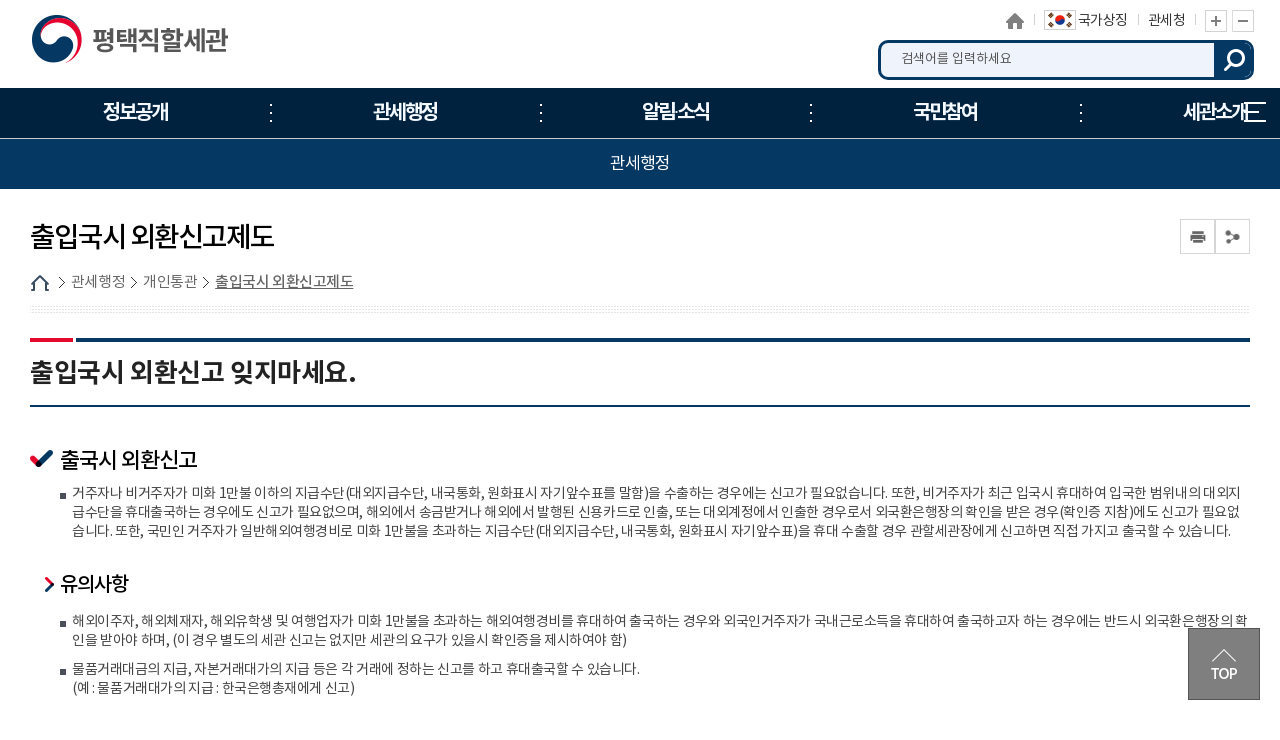

--- FILE ---
content_type: text/html; charset=UTF-8
request_url: https://www.customs.go.kr/pyeongtaek/cm/cntnts/cntntsView.do?mi=8769&cntntsId=2808
body_size: 58772
content:





<!DOCTYPE html>
<html lang="ko">
	<head>
		<meta charset="utf-8">
		<meta http-equiv="X-UA-Compatible" content="IE=edge">
		<meta name="viewport" content="width=device-width,initial-scale=1.0,minimum-scale=1.0,maximum-scale=1.0">
        <title>평택세관</title>    
        <meta name="keywords" content="평택세관">
		<meta name="description" content="평택세관 홈페이지에 오신 것을 환영합니다. ">

        <link href="/css/com/jquery/jquery-ui.min.css" rel="stylesheet" />
        <script type="text/javascript" src="/js/html5shiv.js"></script>
		<script type="text/javascript" src="/js/jquery.min.js"></script>
		<script type="text/javascript" src="/js/jquery-ui.min.js"></script>
        <script type="text/javascript" src="/js/jquery.form.min.js"></script>

		<script type="text/javascript" src="/js/jquery.bpopup.min.js"></script> 
		<link rel="stylesheet" href="/css/common/common_v1.css" media="all">   <!-- 공통파일 -->
		<link rel="stylesheet" href="/css/common/webfont.css" media="all"><!-- 공통파일 -->
		<link rel="stylesheet" href="/css/common/con_com.css" media="all"><!-- 공통파일 -->
		<link rel="stylesheet" href="/css/common/cstms.css" media="all"><!-- 공통파일 -->
		<link rel="stylesheet" href="/css/web/pyeongtaek/layout.css" media="all">      
		<link rel="stylesheet" href="/css/web/pyeongtaek/sub_cnt.css" media="all">  

		<link rel="stylesheet" href="/css/board/board.css" media="all"> <!-- 통합게시판 공통 css -->
        <link rel="stylesheet" href="/css/common/popup.css" media="all"><!-- 공통파일 -->
		
		<script type="text/javascript" src="/js/web/pyeongtaek/common.js"></script>
		<script type="text/javascript" src="/js/web/pyeongtaek/common-scroll.js"></script>
		<script type="text/javascript" src="/js/web/pyeongtaek/sub.js"></script>
		<script type='text/javascript' src="/js/web/pyeongtaek/jquery.cookie.js"></script>  
        <script type="text/javascript" src="/js/web/pyeongtaek/modernizr-2.6.2.min.js"></script>
		<script type="text/javascript" src="/js/web/pyeongtaek/slick.min.js"></script>
		<script type="text/javascript" src="/js/common.js"></script> <!-- 공통 스크립트 -->
		
	</head>
    <body>
    	<!-- 바로가기 -->
        <div id="skipArea">
            <a href="#gnb">메인메뉴 바로가기</a> 
            <a href="#container">본문으로 바로가기</a>
        </div>
        <!-- //바로가기 -->
        
        <div id="wrap">
        	<div class="js_mobile_check"></div>
        	<!-- header  -->
            





			<!-- header  -->
            <header id="header">
                <!-- 메뉴 -->
                <div class="headerWrap">
					<!-- 191122 순서 및 코드 전체 변경 -->
					<h1 class="logo" id="logo"><a href="/pyeongtaek/main.do" title="평택세관"><span>평택세관</span></a></h1>
					

					<!-- 상단 링크 -->
					<div class="toputil">
						<ul class="topLink">
							<li class="home"><a href="/pyeongtaek/main.do" title="홈으로">홈으로</a></li>
							<li class="sym"><a href="https://www.mois.go.kr/frt/sub/popup/p_taegugki_banner/screen.do" target="_blank" title="국가상징"><img src="/images/web/pyeongtaek/common/img_taegeukgi.png" alt="국가상징"><span>국가상징</span></a></li><!-- 191126 : 추가 -->
							<li class="kcs"><a href="/kcs/main.do" target="_blank" title="관세청 홈페이지 새창열기">관세청</a></li>
							
                            <!-- <li><a href="/gwangju/main.do" target="_blank" title="상위본부세관 바로가기">광주본부세관</a></li> -->                            
							<li class="font_size"><a href="#scaleIn" onclick="scaleIn();" class="btn_Tplus" title="글자 확대">글자 확대</a><a href="#scaleOut" class="btn_Tminus" onclick="scaleOut();" title="글자 축소">글자 축소</a></li>
						</ul>
					</div>
					<!-- //상단 링크-->

					<!-- 검색 -->						
					<link rel="stylesheet" type="text/css" href="/css/search/ark/ark.css" media="screen" >
					<script type="text/javascript" src="/js/search/ark/js/beta.fix.js?v2.0"></script>
					<script type="text/javascript" src="/js/search/ark/js/ark.js?v3.0"></script>


					<div class="search">
						<h2>통합검색</h2>
						<div class="search_wrap">
							<form name="search" id="search" method="post" action="/search/search.jsp" class="clearfix" onsubmit="return false;" target="_blank" title="새창">
							<input type="hidden" name="sysid" id="sysid" value="pyeongtaek" />
							<input type="hidden" name="collection" id="collection"/>
							
								<fieldset>
									<legend>통합검색</legend>
									<label for="query" class="hid">검색어입력</label>
									<input type="search" name="query" id="query" placeholder="검색어를 입력하세요" onKeypress="javascript:pressCheck((event),this);" >
									<!--자동완성기능-->
									<div id="ark"></div> 
									<!--//자동완성기능-->
									<a href="#more" onClick="javascript:doSearch();" title="검색" class="btn_top_sear">검색</a>
								</fieldset>
								
							</form>
						</div>
						<div class="search_close">
							<button type="button">검색영역 닫기</button>
						</div>
					</div>					
					<a href="#" class="m_search_btn">모바일 검색영역 버튼</a>
					<!-- // 검색 --> 

					<!-- //191122 순서 및 코드 전체 변경 -->

					<a href="#" class="mob_btn">모바일 메뉴
						<span></span>
						<span></span>
						<span></span>
					</a>

					<!-- 메인메뉴 -->
					<!--START-->
						
						<div id="nav">
							<div id="blind"></div>
							<div id="gnb">
								<ul class="group">
									<li class="menu1"><a href="/pyeongtaek/cm/cntnts/cntntsView.do?mi=4022&cntntsId=2007"   target="_self" title="정보공개"><span>정보공개</span></a>
										<ul class="menuBox group">
											<li><a href="#?mi=4021"   target="_self" title="정보공개" class="depth"><strong>정보공개</strong></a>
												<ul class="group">
													<li><a href="/pyeongtaek/cm/cntnts/cntntsView.do?mi=4022&cntntsId=2007"   target="_self" title="사전공개대상목록" class="depth"><strong>사전공개대상목록</strong></a></li>
												</ul>
											</li>
											<li><a href="/pyeongtaek/na/ntt/selectNttList.do?mi=4023&bbsId=1538"   target="_self" title="품목분류 오류사례" class="depth"><strong>품목분류 오류사례</strong></a>
										</ul>
									</li>
									<li class="menu2"><a href="/pyeongtaek/cm/cntnts/cntntsView.do?mi=4026&cntntsId=817"   target="_self" title="관세행정"><span>관세행정</span></a>
										<ul class="menuBox group">
											<li><a href="#?mi=14085"   target="_self" title="여행자 통관" class="depth"><strong>여행자 통관</strong></a>
												<ul class="group">
													<li><a href="/pyeongtaek/cm/cntnts/cntntsView.do?mi=14066&cntntsId=7740"   target="_self" title="입국시" class="depth"><strong>입국시</strong></a></li>
													<li><a href="/pyeongtaek/cm/cntnts/cntntsView.do?mi=14067&cntntsId=7741"   target="_self" title="출국시" class="depth"><strong>출국시</strong></a></li>
												</ul>
											</li>
											<li><a href="#?mi=4025"   target="_self" title="수출입 통관" class="depth"><strong>수출입 통관</strong></a>
												<ul class="group">
													<li><a href="/pyeongtaek/cm/cntnts/cntntsView.do?mi=4026&cntntsId=817"   target="_self" title="수입 통관" class="depth"><strong>수입 통관</strong></a></li>
													<li><a href="/pyeongtaek/cm/cntnts/cntntsView.do?mi=4027&cntntsId=818"   target="_self" title="수출 통관" class="depth"><strong>수출 통관</strong></a></li>
													<li><a href="/pyeongtaek/cm/cntnts/cntntsView.do?mi=4028&cntntsId=819"   target="_self" title="특송물품 통관" class="depth"><strong>특송물품 통관</strong></a></li>
													<li><a href="/pyeongtaek/cm/cntnts/cntntsView.do?mi=4029&cntntsId=820"   target="_self" title="우편물 통관" class="depth"><strong>우편물 통관</strong></a></li>
													<li><a href="/pyeongtaek/cm/cntnts/cntntsView.do?mi=4030&cntntsId=821"   target="_self" title="수입물품 가격신고 제도" class="depth"><strong>수입물품 가격신고 제도</strong></a></li>
													<li><a href="/pyeongtaek/cm/cntnts/cntntsView.do?mi=4031&cntntsId=822"   target="_self" title="납세신고 및 납부방법" class="depth"><strong>납세신고 및 납부방법</strong></a></li>
													<li><a href="/pyeongtaek/cm/cntnts/cntntsView.do?mi=4032&cntntsId=823"   target="_self" title="관세감면 및 감면물품 사후관리" class="depth"><strong>관세감면 및 감면물품 사후관리</strong></a></li>
													<li><a href="/pyeongtaek/cm/cntnts/cntntsView.do?mi=4033&cntntsId=824"   target="_self" title="지식재산권 보호" class="depth"><strong>지식재산권 보호</strong></a></li>
													<li><a href="/pyeongtaek/cm/cntnts/cntntsView.do?mi=4034&cntntsId=825"   target="_self" title="신고/제출서류 보관" class="depth"><strong>신고/제출서류 보관</strong></a></li>
												</ul>
											</li>
											<li><a href="#?mi=4035"   target="_self" title="FTA 활용" class="depth"><strong>FTA 활용</strong></a>
												<ul class="group">
													<li><a href="/pyeongtaek/cm/cntnts/cntntsView.do?mi=4036&cntntsId=826"   target="_self" title="자유무역협정(FTA)란?" class="depth"><strong>자유무역협정(FTA)란?</strong></a></li>
													<li><a href="#check" onclick="menuAccessCheck('12344', 'pyeongtaek')"  target="_self" title="수출기업 애로사항 접수" class="depth"><strong>수출기업 애로사항 접수</strong></a></li>
												</ul>
											</li>
											<li><a href="#?mi=4037"   target="_self" title="개인통관" class="depth"><strong>개인통관</strong></a>
												<ul class="group">
													<li><a href="/pyeongtaek/cm/cntnts/cntntsView.do?mi=4038&cntntsId=827"   target="_self" title="해외직구(전자상거래) 통관절차" class="depth"><strong>해외직구(전자상거래) 통관절차</strong></a></li>
													<li><a href="/pyeongtaek/cm/cntnts/cntntsView.do?mi=4039&cntntsId=828"   target="_self" title="해외직구물품 관세환급" class="depth"><strong>해외직구물품 관세환급</strong></a></li>
													<li><a href="/pyeongtaek/cm/cntnts/cntntsView.do?mi=4040&cntntsId=829"   target="_self" title="여행자 휴대품 통관" class="depth"><strong>여행자 휴대품 통관</strong></a></li>
													<li><a href="/pyeongtaek/cm/cntnts/cntntsView.do?mi=4041&cntntsId=830"   target="_self" title="입국장 면세점" class="depth"><strong>입국장 면세점</strong></a></li>
													<li><a href="/pyeongtaek/cm/cntnts/cntntsView.do?mi=8762&cntntsId=2800"   target="_self" title="해외이사화물" class="depth"><strong>해외이사화물</strong></a></li>
													<li><a href="/pyeongtaek/cm/cntnts/cntntsView.do?mi=8768&cntntsId=2807"   target="_self" title="간이통관절차" class="depth"><strong>간이통관절차</strong></a></li>
													<li><a href="/pyeongtaek/cm/cntnts/cntntsView.do?mi=8769&cntntsId=2808"   target="_self" title="출입국시 외환신고제도" class="depth"><strong>출입국시 외환신고제도</strong></a></li>
												</ul>
											</li>
											<li><a href="#?mi=4042"   target="_self" title="기업부담 완화제도" class="depth"><strong>기업부담 완화제도</strong></a>
												<ul class="group">
													<li><a href="/pyeongtaek/cm/cntnts/cntntsView.do?mi=4043&cntntsId=831"   target="_self" title="보세공장제도" class="depth"><strong>보세공장제도</strong></a></li>
													<li><a href="/pyeongtaek/cm/cntnts/cntntsView.do?mi=4044&cntntsId=832"   target="_self" title="관세환급" class="depth"><strong>관세환급</strong></a></li>
													<li><a href="/pyeongtaek/cm/cntnts/cntntsView.do?mi=4045&cntntsId=833"   target="_self" title="관세분할납부 대상" class="depth"><strong>관세분할납부 대상</strong></a></li>
													<li><a href="/pyeongtaek/cm/cntnts/cntntsView.do?mi=4046&cntntsId=834"   target="_self" title="수입 부가세 납부유예제도" class="depth"><strong>수입 부가세 납부유예제도</strong></a></li>
													<li><a href="/pyeongtaek/cm/cntnts/cntntsView.do?mi=4047&cntntsId=835"   target="_self" title="중소기업 활력지원 프로그램" class="depth"><strong>중소기업 활력지원 프로그램</strong></a></li>
													<li><a href="/pyeongtaek/cm/cntnts/cntntsView.do?mi=4048&cntntsId=836"   target="_self" title="해외통관 애로 해소" class="depth"><strong>해외통관 애로 해소</strong></a></li>
													<li><a href="/pyeongtaek/cm/cntnts/cntntsView.do?mi=4049&cntntsId=837"   target="_self" title="관세조사 유예" class="depth"><strong>관세조사 유예</strong></a></li>
												</ul>
											</li>
											<li><a href="#?mi=4050"   target="_self" title="납세협력 프로그램" class="depth"><strong>납세협력 프로그램</strong></a>
												<ul class="group">
													<li><a href="/pyeongtaek/cm/cntnts/cntntsView.do?mi=4051&cntntsId=838"   target="_self" title="보정제도 이용" class="depth"><strong>보정제도 이용</strong></a></li>
													<li><a href="/pyeongtaek/cm/cntnts/cntntsView.do?mi=4052&cntntsId=839"   target="_self" title="AEO 제도" class="depth"><strong>AEO 제도</strong></a></li>
													<li><a href="/pyeongtaek/cm/cntnts/cntntsView.do?mi=4053&cntntsId=840"   target="_self" title="수입세액 정산제도" class="depth"><strong>수입세액 정산제도</strong></a></li>
													<li><a href="/pyeongtaek/cm/cntnts/cntntsView.do?mi=4054&cntntsId=841"   target="_self" title="납세도움정보 제공" class="depth"><strong>납세도움정보 제공</strong></a></li>
												</ul>
											</li>
											<li><a href="#?mi=4055"   target="_self" title="성실신고 이행확인" class="depth"><strong>성실신고 이행확인</strong></a>
												<ul class="group">
													<li><a href="/pyeongtaek/cm/cntnts/cntntsView.do?mi=4056&cntntsId=842"   target="_self" title="관세조사" class="depth"><strong>관세조사</strong></a></li>
													<li><a href="/pyeongtaek/cm/cntnts/cntntsView.do?mi=4057&cntntsId=843"   target="_self" title="종합심사" class="depth"><strong>종합심사</strong></a></li>
													<li><a href="/pyeongtaek/cm/cntnts/cntntsView.do?mi=4058&cntntsId=844"   target="_self" title="원산지 표시" class="depth"><strong>원산지 표시</strong></a></li>
													<li><a href="/pyeongtaek/cm/cntnts/cntntsView.do?mi=4059&cntntsId=845"   target="_self" title="원산지 검증" class="depth"><strong>원산지 검증</strong></a></li>
												</ul>
											</li>
											<li><a href="#?mi=4060"   target="_self" title="성실신고 불이행" class="depth"><strong>성실신고 불이행</strong></a>
												<ul class="group">
													<li><a href="/pyeongtaek/cm/cntnts/cntntsView.do?mi=4061&cntntsId=846"   target="_self" title="신고내용 오류" class="depth"><strong>신고내용 오류</strong></a></li>
													<li><a href="/pyeongtaek/cm/cntnts/cntntsView.do?mi=4062&cntntsId=847"   target="_self" title="불성실 신고" class="depth"><strong>불성실 신고</strong></a></li>
													<li><a href="/pyeongtaek/cm/cntnts/cntntsView.do?mi=4063&cntntsId=848"   target="_self" title="수정수입세금계산서 발급 제한" class="depth"><strong>수정수입세금계산서 발급 제한</strong></a></li>
												</ul>
											</li>
											<li><a href="#?mi=4064"   target="_self" title="납세자 권리보호" class="depth"><strong>납세자 권리보호</strong></a>
												<ul class="group">
													<li><a href="/pyeongtaek/cm/cntnts/cntntsView.do?mi=4065&cntntsId=849"   target="_self" title="관세조사시 납세자 권리보호" class="depth"><strong>관세조사시 납세자 권리보호</strong></a></li>
													<li><a href="/pyeongtaek/cm/cntnts/cntntsView.do?mi=4066&cntntsId=850"   target="_self" title="FTA 원산지검증 납세자 권리보호" class="depth"><strong>FTA 원산지검증 납세자 권리보호</strong></a></li>
													<li><a href="/pyeongtaek/cm/cntnts/cntntsView.do?mi=4067&cntntsId=851"   target="_self" title="납세자 권리구제" class="depth"><strong>납세자 권리구제</strong></a></li>
													<li><a href="/pyeongtaek/cm/cntnts/cntntsView.do?mi=4068&cntntsId=852"   target="_self" title="과세전 적부심사 청구" class="depth"><strong>과세전 적부심사 청구</strong></a></li>
													<li><a href="/pyeongtaek/cm/cntnts/cntntsView.do?mi=4069&cntntsId=853"   target="_self" title="사후 구제절차" class="depth"><strong>사후 구제절차</strong></a></li>
													<li><a href="/pyeongtaek/cm/cntnts/cntntsView.do?mi=4070&cntntsId=854"   target="_self" title="관세 종합상담" class="depth"><strong>관세 종합상담</strong></a></li>
												</ul>
											</li>
										</ul>
									</li>
									<li class="menu3"><a href="/pyeongtaek/na/ntt/selectNttList.do?mi=4072&bbsId=1539"   target="_self" title="알림·소식"><span>알림·소식</span></a>
										<ul class="menuBox group">
											<li><a href="/pyeongtaek/na/ntt/selectNttList.do?mi=4072&bbsId=1539"   target="_self" title="공지사항" class="depth"><strong>공지사항</strong></a>
												</li>
											<li><a href="/pyeongtaek/na/ntt/selectNttList.do?aditColType=평택세관&mi=4073&bbsId=1361"   target="_self" title="세관소식" class="depth"><strong>세관소식</strong></a>
												</li>
											<li><a href="/pyeongtaek/na/ntt/selectNttList.do?mi=4074&bbsId=1541"   target="_self" title="보도자료" class="depth"><strong>보도자료</strong></a>
												</li>
											<li><a href="#?mi=4075"   target="_self" title="공고/공시" class="depth"><strong>공고/공시</strong></a>
												<ul class="group">
													<li><a href="/pyeongtaek/na/ntt/selectNttList.do?mi=4076&bbsId=1542"   target="_self" title="세관공고" class="depth"><strong>세관공고</strong></a></li>
													<li><a href="/pyeongtaek/ad/go/gongMeList.do?tcd=1&mi=4077"   target="_self" title="공매공고" class="depth"><strong>공매공고</strong></a></li>
													<li><a href="/pyeongtaek/ad/go/gongMeList.do?tcd=2&mi=8988"   target="_self" title="공시송달방" class="depth"><strong>공시송달방</strong></a></li>
													<li><a href="/pyeongtaek/na/ntt/selectNttList.do?mi=4079&bbsId=1365"   target="_self" title="보세판매장 공고" class="depth"><strong>보세판매장 공고</strong></a></li>
												</ul>
											</li>
										</ul>
									</li>
									<li class="menu4"><a href="/pyeongtaek/cm/cntnts/cntntsView.do?mi=4081&cntntsId=865"   target="_self" title="국민참여"><span>국민참여</span></a>
										<ul class="menuBox group">
											<li><a href="/pyeongtaek/cm/cntnts/cntntsView.do?mi=4081&cntntsId=865"   target="_self" title="국민신문고" class="depth"><strong>국민신문고</strong></a>
												</li>
											<li><a href="#?mi=4082"   target="_self" title="신고센터" class="depth"><strong>신고센터</strong></a>
												<ul class="group">
													<li><a href="/pyeongtaek/ad/cntnts/cntntsView.do?cntntsId=3109&mi=8350"   target="_self" title="밀수 신고" class="depth"><strong>밀수 신고</strong></a></li>
													<li><a href="/pyeongtaek/ad/cntnts/cntntsView.do?cntntsId=2927&mi=4084"   target="_self" title="예산낭비 신고" class="depth"><strong>예산낭비 신고</strong></a></li>
													<li><a href="/pyeongtaek/ad/cntnts/cntntsView.do?cntntsId=2928&mi=4085"   target="_self" title="체납자 은닉재산 신고센터" class="depth"><strong>체납자 은닉재산 신고센터</strong></a></li>
													<li><a href="/pyeongtaek/ad/cntnts/cntntsView.do?cntntsId=2929&mi=4086"   target="_self" title="원산지표시 및 유통이력 위반신고" class="depth"><strong>원산지표시 및 유통이력 위반신고</strong></a></li>
													<li><a href="/pyeongtaek/cm/cntnts/cntntsView.do?mi=8355&cntntsId=874"   target="_self" title="부정부패 신고" class="depth"><strong>부정부패 신고</strong></a></li>
													<li><a href="/pyeongtaek/na/ntt/insertNttPage.do?bbsId=2102&mi=10403"   target="_self" title="포워더 불법행위 신고센터" class="depth"><strong>포워더 불법행위 신고센터</strong></a></li>
												</ul>
											</li>
											<li><a href="#?mi=4088"   target="_self" title="세관장과의 대화" class="depth"><strong>세관장과의 대화</strong></a>
												<ul class="group">
													<li><a href="/pyeongtaek/ad/cntnts/cntntsView.do?cntntsId=4089&mi=4089"   target="_self" title="이용안내" class="depth"><strong>이용안내</strong></a></li>
												</ul>
											</li>
											<li><a href="#?mi=4090"   target="_self" title="통합 자료실" class="depth"><strong>통합 자료실</strong></a>
												<ul class="group">
													<li><a href="/pyeongtaek/na/ntt/selectNttList.do?mi=4091&bbsId=1543"   target="_self" title="자료실" class="depth"><strong>자료실</strong></a></li>
													<li><a href="/pyeongtaek/ad/tr/trTermList.do?mi=4092"   target="_self" title="관세 용어사전" class="depth"><strong>관세 용어사전</strong></a></li>
													<li><a href="/pyeongtaek/cm/cntnts/cntntsView.do?mi=8856&cntntsId=2831"   target="_self" title="관련 사이트" class="depth"><strong>관련 사이트</strong></a></li>
													<li><a href="/pyeongtaek/na/ntt/selectNttList.do?mi=4094&bbsId=2053"   target="_self" title="민원업무편람" class="depth"><strong>민원업무편람</strong></a></li>
												</ul>
											</li>
											<li><a href="#?mi=4095"   target="_self" title="여론광장" class="depth"><strong>여론광장</strong></a>
												<ul class="group">
													<li><a href="/pyeongtaek/na/ntt/selectNttList.do?mi=4096&bbsId=1389"   target="_self" title="칭찬합시다" class="depth"><strong>칭찬합시다</strong></a></li>
													<li><a href="/pyeongtaek/cm/cntnts/cntntsView.do?mi=4097&cntntsId=5050"   target="_self" title="국민제안" class="depth"><strong>국민제안</strong></a></li>
												</ul>
											</li>
											<li><a href="#?mi=11543"   target="_self" title="안전보건" class="depth"><strong>안전보건</strong></a>
												<ul class="group">
													<li><a href="/pyeongtaek/cm/cntnts/cntntsView.do?mi=11544&cntntsId=6040"   target="_self" title="안전보건 경영방침" class="depth"><strong>안전보건 경영방침</strong></a></li>
													<li><a href="https://www.safetyreport.go.kr"   rel="noopener noreferrer" target="_blank" title="안전신문고(새창으로 이동됩니다.)"  class="depth"><strong>안전신문고</strong></a></li>
													<li><a href="/pyeongtaek/cm/cntnts/cntntsView.do?mi=11995&cntntsId=6220"   target="_self" title="안전보건 의견함" class="depth"><strong>안전보건 의견함</strong></a></li>
												</ul>
											</li>
										</ul>
									</li>
									<li class="menu5"><a href="/pyeongtaek/ad/de/selectEmpName.do?mi=4104"   target="_self" title="세관소개"><span>세관소개</span></a>
										<ul class="menuBox group">
											<li><a href="/pyeongtaek/cm/cntnts/cntntsView.do?mi=4099&cntntsId=2009"   target="_self" title="세관장 소개" class="depth"><strong>세관장 소개</strong></a>
												</li>
											<li><a href="/pyeongtaek/cm/cntnts/cntntsView.do?mi=4100&cntntsId=2010"   target="_self" title="연혁 및 특성" class="depth"><strong>연혁 및 특성</strong></a>
												</li>
											<li><a href="https://tradedata.go.kr"   rel="noopener noreferrer" target="_blank" title="세관통계(새창으로 이동됩니다.)"  class="depth"><strong>세관통계</strong></a>
												</li>
											<li><a href="#?mi=4102"   target="_self" title="조직과 기능" class="depth"><strong>조직과 기능</strong></a>
												<ul class="group">
													<li><a href="/pyeongtaek/cm/cntnts/cntntsView.do?mi=4103&cntntsId=2011"   target="_self" title="조직도" class="depth"><strong>조직도</strong></a></li>
													<li><a href="/pyeongtaek/ad/de/selectEmpName.do?mi=4104"   target="_self" title="업무안내" class="depth"><strong>업무안내</strong></a></li>
												</ul>
											</li>
											<li><a href="/pyeongtaek/na/ntt/selectNttList.do?mi=12798&bbsId=3080"   target="_self" title="개방시설" class="depth"><strong>개방시설</strong></a>
												</li>
											<li><a href="/pyeongtaek/lm/locationMapView.do?mi=4106"   target="_self" title="찾아오시는 길" class="depth"><strong>찾아오시는 길</strong></a>
										</ul>
									</li>
								</ul>
								<a href="/pyeongtaek/sitemap.do?mi=7870" class="sitemap" title="누리집 안내지도">누리집 안내지도<span></span><span></span><span></span></a>
							</div>
						</div>
					<!--END-->
					<!-- //메인메뉴 -->

                </div>
                <!-- //메뉴 --> 
            </header>
            <!-- //header  --> 
			

   
            <!-- //header  --> 
            
            <!-- container -->
            <div id="sub_container_wrap">
				<div class="sub_content_wrap">

                    <!-- 왼쪽메뉴 -->        
                    



	                <aside id="menu">
	                	<!--START-->
										
										<input type="hidden" id="leftCurrMi" value="8769">
										<input type="hidden" id="tabBaseMi" value="8769">
										<input type="hidden" id="tabUpperMi" value="">
										<input type="hidden" id="tabUpperMenu" value="">


										<h2>관세행정</h2>
										<nav>
											<ul class="lnb">
												<li ><a data-id="14085" href="#?mi=14085"  title="여행자 통관" >여행자 통관</a>
													<ul class="subLnb">
														<li ><a id="14066" href="/pyeongtaek/cm/cntnts/cntntsView.do?mi=14066&cntntsId=7740"  title="입국시" >입국시</a></li>
														<li ><a id="14067" href="/pyeongtaek/cm/cntnts/cntntsView.do?mi=14067&cntntsId=7741"  title="출국시" >출국시</a></li>
													</ul>
												</li>
												<li ><a data-id="4025" href="#?mi=4025"  title="수출입 통관" >수출입 통관</a>
													<ul class="subLnb">
														<li ><a id="4026" href="/pyeongtaek/cm/cntnts/cntntsView.do?mi=4026&cntntsId=817"  title="수입 통관" >수입 통관</a></li>
														<li ><a id="4027" href="/pyeongtaek/cm/cntnts/cntntsView.do?mi=4027&cntntsId=818"  title="수출 통관" >수출 통관</a></li>
														<li ><a id="4028" href="/pyeongtaek/cm/cntnts/cntntsView.do?mi=4028&cntntsId=819"  title="특송물품 통관" >특송물품 통관</a></li>
														<li ><a id="4029" href="/pyeongtaek/cm/cntnts/cntntsView.do?mi=4029&cntntsId=820"  title="우편물 통관" >우편물 통관</a></li>
														<li ><a id="4030" href="/pyeongtaek/cm/cntnts/cntntsView.do?mi=4030&cntntsId=821"  title="수입물품 가격신고 제도" >수입물품 가격신고 제도</a></li>
														<li ><a id="4031" href="/pyeongtaek/cm/cntnts/cntntsView.do?mi=4031&cntntsId=822"  title="납세신고 및 납부방법" >납세신고 및 납부방법</a></li>
														<li ><a id="4032" href="/pyeongtaek/cm/cntnts/cntntsView.do?mi=4032&cntntsId=823"  title="관세감면 및 감면물품 사후관리" >관세감면 및 감면물품 사후관리</a></li>
														<li ><a id="4033" href="/pyeongtaek/cm/cntnts/cntntsView.do?mi=4033&cntntsId=824"  title="지식재산권 보호" >지식재산권 보호</a></li>
														<li ><a id="4034" href="/pyeongtaek/cm/cntnts/cntntsView.do?mi=4034&cntntsId=825"  title="신고/제출서류 보관" >신고/제출서류 보관</a></li>
													</ul>
												</li>
												<li ><a data-id="4035" href="#?mi=4035"  title="FTA 활용" >FTA 활용</a>
													<ul class="subLnb">
														<li ><a id="4036" href="/pyeongtaek/cm/cntnts/cntntsView.do?mi=4036&cntntsId=826"  title="자유무역협정(FTA)란?" >자유무역협정(FTA)란?</a></li>
														<li ><a id="12344" href="#check" onclick="menuAccessCheck('12344', 'pyeongtaek')" title="수출기업 애로사항 접수" >수출기업 애로사항 접수</a></li>
													</ul>
												</li>
												<li ><a data-id="4037" href="#?mi=4037"  title="개인통관" >개인통관</a>
													<ul class="subLnb">
														<li ><a id="4038" href="/pyeongtaek/cm/cntnts/cntntsView.do?mi=4038&cntntsId=827"  title="해외직구(전자상거래) 통관절차" >해외직구(전자상거래) 통관절차</a></li>
														<li ><a id="4039" href="/pyeongtaek/cm/cntnts/cntntsView.do?mi=4039&cntntsId=828"  title="해외직구물품 관세환급" >해외직구물품 관세환급</a></li>
														<li ><a id="4040" href="/pyeongtaek/cm/cntnts/cntntsView.do?mi=4040&cntntsId=829"  title="여행자 휴대품 통관" >여행자 휴대품 통관</a></li>
														<li ><a id="4041" href="/pyeongtaek/cm/cntnts/cntntsView.do?mi=4041&cntntsId=830"  title="입국장 면세점" >입국장 면세점</a></li>
														<li ><a id="8761" href="/pyeongtaek/cm/cntnts/cntntsView.do?mi=8762&cntntsId=2800"  title="해외이사화물" >해외이사화물</a></li>
														<li ><a id="8768" href="/pyeongtaek/cm/cntnts/cntntsView.do?mi=8768&cntntsId=2807"  title="간이통관절차" >간이통관절차</a></li>
														<li class="on"><a id="8769" href="/pyeongtaek/cm/cntnts/cntntsView.do?mi=8769&cntntsId=2808"  title="출입국시 외환신고제도" >출입국시 외환신고제도</a></li>
													</ul>
												</li>
												<li ><a data-id="4042" href="#?mi=4042"  title="기업부담 완화제도" >기업부담 완화제도</a>
													<ul class="subLnb">
														<li ><a id="4043" href="/pyeongtaek/cm/cntnts/cntntsView.do?mi=4043&cntntsId=831"  title="보세공장제도" >보세공장제도</a></li>
														<li ><a id="4044" href="/pyeongtaek/cm/cntnts/cntntsView.do?mi=4044&cntntsId=832"  title="관세환급" >관세환급</a></li>
														<li ><a id="4045" href="/pyeongtaek/cm/cntnts/cntntsView.do?mi=4045&cntntsId=833"  title="관세분할납부 대상" >관세분할납부 대상</a></li>
														<li ><a id="4046" href="/pyeongtaek/cm/cntnts/cntntsView.do?mi=4046&cntntsId=834"  title="수입 부가세 납부유예제도" >수입 부가세 납부유예제도</a></li>
														<li ><a id="4047" href="/pyeongtaek/cm/cntnts/cntntsView.do?mi=4047&cntntsId=835"  title="중소기업 활력지원 프로그램" >중소기업 활력지원 프로그램</a></li>
														<li ><a id="4048" href="/pyeongtaek/cm/cntnts/cntntsView.do?mi=4048&cntntsId=836"  title="해외통관 애로 해소" >해외통관 애로 해소</a></li>
														<li ><a id="4049" href="/pyeongtaek/cm/cntnts/cntntsView.do?mi=4049&cntntsId=837"  title="관세조사 유예" >관세조사 유예</a></li>
													</ul>
												</li>
												<li ><a data-id="4050" href="#?mi=4050"  title="납세협력 프로그램" >납세협력 프로그램</a>
													<ul class="subLnb">
														<li ><a id="4051" href="/pyeongtaek/cm/cntnts/cntntsView.do?mi=4051&cntntsId=838"  title="보정제도 이용" >보정제도 이용</a></li>
														<li ><a id="4052" href="/pyeongtaek/cm/cntnts/cntntsView.do?mi=4052&cntntsId=839"  title="AEO 제도" >AEO 제도</a></li>
														<li ><a id="4053" href="/pyeongtaek/cm/cntnts/cntntsView.do?mi=4053&cntntsId=840"  title="수입세액 정산제도" >수입세액 정산제도</a></li>
														<li ><a id="4054" href="/pyeongtaek/cm/cntnts/cntntsView.do?mi=4054&cntntsId=841"  title="납세도움정보 제공" >납세도움정보 제공</a></li>
													</ul>
												</li>
												<li ><a data-id="4055" href="#?mi=4055"  title="성실신고 이행확인" >성실신고 이행확인</a>
													<ul class="subLnb">
														<li ><a id="4056" href="/pyeongtaek/cm/cntnts/cntntsView.do?mi=4056&cntntsId=842"  title="관세조사" >관세조사</a></li>
														<li ><a id="4057" href="/pyeongtaek/cm/cntnts/cntntsView.do?mi=4057&cntntsId=843"  title="종합심사" >종합심사</a></li>
														<li ><a id="4058" href="/pyeongtaek/cm/cntnts/cntntsView.do?mi=4058&cntntsId=844"  title="원산지 표시" >원산지 표시</a></li>
														<li ><a id="4059" href="/pyeongtaek/cm/cntnts/cntntsView.do?mi=4059&cntntsId=845"  title="원산지 검증" >원산지 검증</a></li>
													</ul>
												</li>
												<li ><a data-id="4060" href="#?mi=4060"  title="성실신고 불이행" >성실신고 불이행</a>
													<ul class="subLnb">
														<li ><a id="4061" href="/pyeongtaek/cm/cntnts/cntntsView.do?mi=4061&cntntsId=846"  title="신고내용 오류" >신고내용 오류</a></li>
														<li ><a id="4062" href="/pyeongtaek/cm/cntnts/cntntsView.do?mi=4062&cntntsId=847"  title="불성실 신고" >불성실 신고</a></li>
														<li ><a id="4063" href="/pyeongtaek/cm/cntnts/cntntsView.do?mi=4063&cntntsId=848"  title="수정수입세금계산서 발급 제한" >수정수입세금계산서 발급 제한</a></li>
													</ul>
												</li>
												<li ><a data-id="4064" href="#?mi=4064"  title="납세자 권리보호" >납세자 권리보호</a>
													<ul class="subLnb">
														<li ><a id="4065" href="/pyeongtaek/cm/cntnts/cntntsView.do?mi=4065&cntntsId=849"  title="관세조사시 납세자 권리보호" >관세조사시 납세자 권리보호</a></li>
														<li ><a id="4066" href="/pyeongtaek/cm/cntnts/cntntsView.do?mi=4066&cntntsId=850"  title="FTA 원산지검증 납세자 권리보호" >FTA 원산지검증 납세자 권리보호</a></li>
														<li ><a id="4067" href="/pyeongtaek/cm/cntnts/cntntsView.do?mi=4067&cntntsId=851"  title="납세자 권리구제" >납세자 권리구제</a></li>
														<li ><a id="4068" href="/pyeongtaek/cm/cntnts/cntntsView.do?mi=4068&cntntsId=852"  title="과세전 적부심사 청구" >과세전 적부심사 청구</a></li>
														<li ><a id="4069" href="/pyeongtaek/cm/cntnts/cntntsView.do?mi=4069&cntntsId=853"  title="사후 구제절차" >사후 구제절차</a></li>
														<li ><a id="4070" href="/pyeongtaek/cm/cntnts/cntntsView.do?mi=4070&cntntsId=854"  title="관세 종합상담" >관세 종합상담</a></li>
														</ul>
													</li>
												</ul>
											</nav>





	                	<!--END-->
	                </aside>

                    <!-- //왼쪽메뉴 --> 
                    <!-- sub 내용 -->
                    <section id="sub_content">
                        <div class="title_area">
			                



							<h2 class="pageTitle">출입국시 외환신고제도</h2>
							<div class="location">
                                <a href="/pyeongtaek/main.do" class="home">HOME</a>
                                
								<span><a href='/pyeongtaek/cm/cntnts/cntntsView.do?mi=4026&cntntsId=817'>관세행정</a></span><span><a href='/pyeongtaek/cm/cntnts/cntntsView.do?mi=4038&cntntsId=827'>개인통관</a></span><strong><a href='/pyeongtaek/cm/cntnts/cntntsView.do?mi=8769&cntntsId=2808'>출입국시 외환신고제도</a></strong>
                            </div>
                            
  
								
							<!-- sns -->
                            



							<div class="snsBox">
								<button type="button" class="btnPrint"><span>인쇄</span></button>
								<button type="button" class="btnShare"><span>공유</span></button>
								<div class="sns_more">
									<button type="button" class="btnlink" title="URL공유"><span>URL공유</span></button>
									<button type="button" class="btnFbook" title="페이스북"><span>페이스북</span></button>
									<button type="button" class="btnTwt" title="트위터"><span>트위터</span></button>
									<button type="button" class="btnkko" title="카카오스토리"><span>카카오스토리</span></button>
									<!--<button type="button" class="btnBlog" title="블로그"><span>블로그</span></button>-->
								</div>
							</div>  
                            <!-- //sns -->
                        </div>
                        
                        <div class="subCntBody clearfix">
                            <!-- 페이지뷰 : 서브콘텐츠 시작-->
                            <div>
                            	
								



<div>
   <!--START-->
										
<!-- 8761 UPPER TAB START-->

<!-- 8761 UPPER TAB END-->
										
<!-- 4078 UPPER TAB START-->

<!-- 4078 UPPER TAB END-->
										
<!-- 4083 UPPER TAB START-->

<!-- 4083 UPPER TAB END-->
										
<!-- 4087 UPPER TAB START-->

<!-- 4087 UPPER TAB END-->
										
<!-- 4093 UPPER TAB START-->

<!-- 4093 UPPER TAB END-->
										
<!-- 11994 UPPER TAB START-->

<!-- 11994 UPPER TAB END-->
										
    <!--END-->
</div>
	



								





<div id="cntntsView">	
	
	
		<!-- 페이지뷰 : 서브콘텐츠 시작-->
<h3 class="cstms_tit">출입국시 외환신고 잊지마세요.</h3>

<h3 class="tit1 mgt30">출국시 외환신고</h3>

<p class="bu_st1 cmgl30">거주자나 비거주자가 미화 1만불 이하의 지급수단(대외지급수단, 내국통화, 원화표시 자기앞수표를 말함)을 수출하는 경우에는 신고가 필요없습니다. 또한, 비거주자가 최근 입국시 휴대하여 입국한 범위내의 대외지급수단을 휴대출국하는 경우에도 신고가 필요없으며, 해외에서 송금받거나 해외에서 발행된 신용카드로 인출, 또는 대외계정에서 인출한 경우로서 외국환은행장의 확인을 받은 경우(확인증 지참)에도 신고가 필요없습니다. 또한, 국민인 거주자가 일반해외여행경비로 미화 1만불을 초과하는 지급수단(대외지급수단, 내국통화, 원화표시 자기앞수표)을 휴대 수출할 경우 관할세관장에게 신고하면 직접 가지고 출국할 수 있습니다.</p>

<h4 class="tit2 mgt30">유의사항</h4>

<ul class="list_st1">
	<li>해외이주자, 해외체재자, 해외유학생 및 여행업자가 미화 1만불을 초과하는 해외여행경비를 휴대하여 출국하는 경우와 외국인거주자가 국내근로소득을 휴대하여 출국하고자 하는 경우에는 반드시 외국환은행장의 확인을 받아야 하며, (이 경우 별도의 세관 신고는 없지만 세관의 요구가 있을시 확인증을 제시하여야 함)</li>
	<li>물품거래대금의 지급, 자본거래대가의 지급 등은 각 거래에 정하는 신고를 하고 휴대출국할 수 있습니다.<br />
	(예 : 물품거래대가의 지급 : 한국은행총재에게 신고)</li>
</ul>

<h4 class="tit2 mgt30">외화등 휴대출국절차</h4>

<div class="scroll_gr cmgl30">
<table class="tbl_st">
	<caption>외화등 휴대출국절차에 대한 구분, 국민인 거주자, 비거주자 등에 대한 정보를 나타내는 표입니다.</caption>
	<colgroup>
		<col span="2" style="width:10%;" />
		<col span="2" style="width:35%;" />
		<col style="width:10%;" />
	</colgroup>
	<thead>
		<tr>
			<th colspan="3" scope="col">구 분</th>
			<th scope="col">국민인 거주자</th>
			<th scope="col">비거주자 등</th>
		</tr>
	</thead>
	<tbody>
		<tr>
			<td rowspan="6">대외지급수단, 내국통화, 원화표시 자기앞수표</td>
			<td colspan="2">모두 합하여 미화 1만불 상당 이하</td>
			<td>자유</td>
			<td>자유</td>
		</tr>
		<tr>
			<td rowspan="5">미화1만불초과</td>
			<td>해외이주자의 해외이주비, 여행업자&middot;해외유학생&middot;해외 체재자의 해외여행경비</td>
			<td>외국환은행장의 확인<br />
			(확인증 지참)</td>
			<td>해당사항 없음</td>
		</tr>
		<tr>
			<td>일반해외여행자의 일반해외여행경비</td>
			<td>관할세관장에게 신고</td>
			<td>해당사항 없음</td>
		</tr>
		<tr>
			<td>최근 입국시 휴대하여 입국한 범위 내의 대외지급수단</td>
			<td>외국에서 가지고 온 것과 관계없이 용도에 따라 별도의 신고<br />
			(외국인거주자 포함)</td>
			<td>신고 불요<br />
			(신고증 필요)</td>
		</tr>
		<tr>
			<td>카지노에서 획득하여 재 환전한 대외지급수단</td>
			<td>해당사항 없음</td>
			<td>신고 불요<br />
			(증명 필요)</td>
		</tr>
		<tr>
			<td>물품대금, 증권취득, 부동산구입, 해외 예금 등 기타자금</td>
			<td>외국환은행을 통하지 아니하는 신고 또는 자본거래 신고<br />
			(세관신고와 별개)</td>
			<td>신고</td>
		</tr>
	</tbody>
</table>
</div>

<h4 class="tit2 mgt30">관련규정</h4>

<ul class="list_st1">
	<li>외국환거래법 제17조 동법시행령 제31조</li>
	<li>외국환거래규정 제6장 지급수단등의 수출입</li>
</ul>

<h3 class="tit1 mgt40">입국시 외화신고</h3>

<p class="bu_st1">미화 1만불 이내의 지급수단등을 수입하는 경우에는 허가 및 신고가 필요없습니다. 또한 약속어음, 신용장, 환어음을 수입하는 경우에도 신고나 허가가 필요없습니다. 그러나 모두 합하여 미화로 1만 불에 상당하는 금액을 초과하는 외화, 원화, 수표 등의 지급수단을 휴대하여 입국하는 경우에는 세관에 신고하여야 합니다. 원화표시 자기앞 수표도 마찬가지 입니다.</p>

<h4 class="tit2 mgt30">신고절차</h4>

<ul class="list_st1">
	<li>여행자휴대품신고서 3번 외화신고 (있음) 표시, 금액 기재 후 세관 직원에게 제출, 현품 확인 후 반드시 외국환 신고필증 수령 (미신고 시 벌금 및 과태료 부과됨)
	<p class="bu_atte">국내 입국 후(입국장을 나간 후)에는 외국환신고필증 발급이 불가함<br />
	* T1공항휴대품1과 ☎032-722-4422, T2공항휴대품2과 ☎032-723-5119</p>
	</li>
</ul>

<h4 class="tit2 mgt30">관련규정</h4>

<ul class="list_st1">
	<li>외국환거래법 제17조 동법시행령 제31조</li>
	<li>외국환거래규정 제6장 지급수단등의 수출입</li>
</ul>

<h3 class="tit1 mgt40">벌칙</h3>

<p class="bu_st1"><span class="pc_blue font_FB">신고 등을 하지 않고 외화 등을 수출입하는 경우, 신고위반 시는 위반한 금액이 미화 3만불 이하인 경우 과태료처분(법 제32조)을 하고, 미화 3만불 초과하는 경우 1년 이하의 징역 또는 1억원 이하의 벌금에 처하게 됩니다. 다만, 위반행위의 목적물 가액의 3배가 벌금상한액인 1억원을 초과하는 경우에는 목적물가액의 3배 이하의 벌금에 처하게 됩니다.</span></p>

<p class="bu_atte mgt20 mgl30">지급수단 등을 휴대하고 출입국할 때 신고하는 제도는 마약자금이나 불법 자금세탁 행위 등의 단속을 위하여 선진국인 미국, 일본, 프랑스 등을 비롯한 대부분의 국가에서 운영하고 있는 제도로 우리나라에서도 그러한 취지로 이 제도를 운영하고 있습니다. 이 점을 이해하시고 국민들의 적극적인 협조를 부탁드립니다.</p>
<!-- //페이지뷰 : 서브콘텐츠 끝 -->
	
</div>

								


								
								 
							    


<script>
	//만족도 조사 ( 엔터 )
	$(function(){
		$('#csnstOpinion').keypress(function(event){
			if ( event.which == 13 ) {
				$('.csnstSubmit').click();
			}	
		});
			
	});
	
	$(document).on('click','.csnstSubmit',function(){
		/* 20/01/02 담당자 요청으로 제거
		if(!confirm('만족도 조사에 참여하시겠습니까?')){
			return false;
		} else {

		}
		*/
		
		if ($("input[name='csnstScore']:checked").val() == null) {
			alert("만족도 항목을 선택해주세요.");
			return false;
		} 
		
		var data = $("#csnstForm").serialize();
		
		$.ajax({
			type: "POST",
			datatype:"json",
			data: data,
			url: "/pyeongtaek/cs/csnst/insertCsnstInfo.do",
			success:function(result){
				var retValue = result;
				if(retValue == 1){
					alert("만족도 참여를 완료하였습니다.");
				} else if(retValue == 2){
					alert("하루에 1회만 참여할 수 있습니다.");
				} else {
					alert("만족도 참여에 실패하였습니다.");
				}
			},
			error:function(data) {   
				alert("오류가 발생하였습니다.\n관리자에게 문의하세요.");
			}
					
		});		
	});
</script>								
								<!-- 만족도조사 -->
						        <div class="satisfaction"> 
						            <h3 class="hid">콘텐츠 만족도 조사</h3>
						            <p class="question">  페이지에서 제공하는 정보에 대하여 어느 정도 만족하셨습니까?  </p>
						            <form name="csnstForm" id="csnstForm" method="post" >
						                <fieldset>
						                    <legend>만족도 조사</legend>
						                    <input type="hidden" name="sysId" id="csnstSysId" value='pyeongtaek'>
						                    <input type="hidden" name="menuId" id="csnstMenuId" value="8769">
						                    <div class="satisfaction_list">
						                        <div class="input_radio">
						                            <input name="csnstScore" value="5" id="csnstScore1" type="radio">
						                            <label for="csnstScore1">매우만족</label>
						                            <input name="csnstScore" value="4" id="csnstScore2" type="radio">
						                            <label for="csnstScore2">만족</label>
						                            <input name="csnstScore" value="3" id="csnstScore3" type="radio">
						                            <label for="csnstScore3">보통</label>
						                            <input name="csnstScore" value="2" id="csnstScore4" type="radio">
						                            <label for="csnstScore4">불만족</label>
						                            <input name="csnstScore" value="1" id="csnstScore5" type="radio">
						                            <label for="csnstScore5">매우불만족</label>
						                        </div>
						                        <div class="opinion">
						                            <label for="csnstOpinion">기타의견 :</label> <input type="text" name="csnstOpinion" id="csnstOpinion" title="의견을 입력해주세요" placeholder="의견을 입력해 주세요" style="height:24px">
						                            <input type="button" title="평가하기" value="평가하기" class="csnstSubmit">
						                        </div>
						                    </div>
						                </fieldset>
						            </form>
						        </div>
						        <!-- //만족도조사 -->                            	
                            </div>						
                        	<!-- //페이지뷰 : 서브콘텐츠 끝 --> 
							
		                       					
                        </div>          	
                        
                    </section>
                    <!-- // sub 내용-->
                </div>
			</div>
			<!-- footer -->
            



			<!-- footer -->
            <footer>
                <div class="area_footer">
                    <div class="box_footer">	
						
						<ul class="footer_link">
							<li><a href="/pyeongtaek/cm/cntnts/cntntsView.do?mi=7861&cntntsId=2646" title="이용안내 바로가기">이용안내</a></li>		
							<li><a href="/pyeongtaek/cm/cntnts/cntntsView.do?mi=7866&cntntsId=2612" title="읽기전용프로그램 바로가기">읽기전용프로그램</a></li>
							<li><a href="/pyeongtaek/cm/cntnts/cntntsView.do?mi=7864&cntntsId=2610" title="저작권보호정책 바로가기">저작권보호정책</a></li>
							<li class="point"><a href="/pyeongtaek/cm/cntnts/cntntsView.do?mi=7862&cntntsId=2609" title="개인정보 처리방침 바로가기">개인정보처리방침</a></li>
							<li><a href="/pyeongtaek/lm/locationMapView.do?mi=4106" title="찾아오시는길 바로가기">찾아오시는길</a></li>					
						</ul>
						
						<div class="footBtnWrap">
							<div class="footBtn">
								<button type="button"><span>관련 누리집</span></button>
								<div>
									<!-- 191021 수정 : 하위 링크 삭제 및 li에 클래스값 변경 -->
									<ul>
										<li><a href="/kcs/main.do" title="관세청 홈페이지(새창으로 이동됩니다.)" target="_blank">관세청</a></li>
                                        <li><a href="http://unipass.customs.go.kr/" title="UNI-PASS전자통관(새창으로 이동됩니다.)" target="_blank">UNI-PASS전자통관</a></li>
										<li><a href="/foreign/main.do" title="해외통관지원센터(새창으로 이동됩니다.)" target="_blank">해외통관지원센터</a></li>
										
										<li><a href="/ftaportalkor/main.do" title="FTA 포털(새창으로 이동됩니다.)" target="_blank">FTA 포털</a></li>
                                        <li><a href="/call/main.do" title="고객지원센터(새창) 바로가기" target="_blank">고객지원센터</a></li>
										
										<li><a href="https://unipass.customs.go.kr/ets/index.do" title="수출입무역통계(새창으로 이동됩니다.)" target="_blank">수출입무역통계</a></li>
										<li><a href="https://unipass.customs.go.kr/clip/index.do" title="관세법령정보포털(새창으로 이동됩니다.)" target="_blank">관세법령정보포털</a></li>
										<li><a href="https://bigdata.customs.go.kr" title="빅데이터 포털(새창으로 이동됩니다.)" target="_blank">빅데이터 포털</a></li>
									</ul>
									<!-- //191021 수정 -->
								</div>
							</div>
							<!-- 230411 수정 -->
							<div class="footBtn">
								<button type="button"><span>세관 바로가기</span></button>
								<div>
									<ul>
										<li class="ft_btn_1d"><a href="/incheon_airport/main.do" target="_blank" title="인천공항본부세관(새창으로 이동됩니다.)">인천공항본부세관</a>
											<ul>
												<li><a href="/kimpo/main.do" target="_blank" title="김포공항세관(새창으로 이동됩니다.)">김포공항세관</a></li>
											</ul>
										</li>
										<li class="ft_btn_1d"><a href="/incheon/main.do" target="_blank" title="인천본부세관(새창으로 이동됩니다.)">인천본부세관</a>
											<ul>
												<li><a href="/suwon/main.do" target="_blank" title="수원세관(새창으로 이동됩니다.)">수원세관</a></li>
												<li><a href="/ansan/main.do" target="_blank" title="안산세관(새창으로 이동됩니다.)">안산세관</a></li>
											</ul>
										</li>
										<li class="ft_btn_1d"><a href="/seoul/main.do" target="_blank" title="서울본부세관(새창으로 이동됩니다.)">서울본부세관</a>
											<ul>
												<li><a href="/anyang/main.do" target="_blank" title="안양세관(새창으로 이동됩니다.)">안양세관</a></li>
												<li><a href="/cheonan/main.do" target="_blank" title="천안세관(새창으로 이동됩니다.)">천안세관</a></li>
												<li><a href="/cheongju/main.do" target="_blank" title="청주세관(새창으로 이동됩니다.)">청주세관</a></li>	
												<li><a href="/daejeon/main.do" target="_blank" title="대전세관(새창으로 이동됩니다.)">대전세관</a></li>		
												<li><a href="/sokcho/main.do" target="_blank" title="속초세관(새창으로 이동됩니다.)">속초세관</a></li>		
												<li><a href="/donghae/main.do" target="_blank" title="동해세관(새창으로 이동됩니다.)">동해세관</a></li>
												<li><a href="/seongnam/main.do" target="_blank" title="성남세관(새창으로 이동됩니다.)">성남세관</a></li>
												<li><a href="/paju/main.do" target="_blank" title="파주세관(새창으로 이동됩니다.)">파주세관</a></li>
											</ul>
										</li>
										<li class="ft_btn_1d"><a href="/busan/main.do" target="_blank" title="부산본부세관(새창으로 이동됩니다.)">부산본부세관</a>
											<ul>
												<li><a href="/gimhae/main.do" target="_blank" title="김해공항세관(새창으로 이동됩니다.)">김해공항세관</a></li>
												<li><a href="/yongdang/main.do" target="_blank" title="용당세관(새창으로 이동됩니다.)">용당세관</a></li>
												<li><a href="/yangsan/main.do" target="_blank" title="양산세관(새창으로 이동됩니다.)">양산세관</a></li>
												<li><a href="/changwon/main.do" target="_blank" title="창원세관(새창으로 이동됩니다.)">창원세관</a></li>
												<li><a href="/masan/main.do" target="_blank" title="마산세관(새창으로 이동됩니다.)">마산세관</a></li>
												<li><a href="/geoje/main.do" target="_blank" title="경남남부세관(새창으로 이동됩니다.)">경남남부세관</a></li>
												<li><a href="/jinju/main.do" target="_blank" title="경남서부세관(새창으로 이동됩니다.)">경남서부세관</a></li>
											</ul>
										</li>


										<li class="ft_btn_1d"><a href="/daegu/main.do" target="_blank" title="대구본부세관(새창으로 이동됩니다.)">대구본부세관</a>
											<ul>
												<li><a href="/ulsan/main.do" target="_blank" title="울산세관(새창으로 이동됩니다.)">울산세관</a></li>
												<li><a href="/gumi/main.do" target="_blank" title="구미세관(새창으로 이동됩니다.)">구미세관</a></li>
												<li><a href="/pohang/main.do" target="_blank" title="포항세관(새창으로 이동됩니다.)">포항세관</a></li>
												
												
												
											</ul>
										</li>
										<li class="ft_btn_1d"><a href="/gwangju/main.do" target="_blank" title="광주본부세관(새창으로 이동됩니다.)">광주본부세관</a>
											<ul>
												<li><a href="/gwangyang/main.do" target="_blank" title="광양세관(새창으로 이동됩니다.)">광양세관</a></li>
												<li><a href="/yeosu/main.do" target="_blank" title="여수세관(새창으로 이동됩니다.)">여수세관</a></li>
												<li><a href="/mokpo/main.do" target="_blank" title="목포세관(새창으로 이동됩니다.)">목포세관</a></li>
												
												<li><a href="/gunsan/main.do" target="_blank" title="군산세관(새창으로 이동됩니다.)">군산세관</a></li>
												<li><a href="/jeju/main.do" target="_blank" title="제주세관(새창으로 이동됩니다.)">제주세관</a></li>
												<li><a href="/jeonju/main.do" target="_blank" title="전주세관(새창으로 이동됩니다.)">전주세관</a></li>
												
											</ul>
										</li>
										<li class="ft_btn_1d"><a href="/pyeongtaek/main.do" target="_blank" title="평택세관(새창으로 이동됩니다.)">평택세관</a></li>
										<li class="ft_btn_1d"><a href="/cclss/main.do" target="_blank" title="중앙관세분석소(새창으로 이동됩니다.)">중앙관세분석소</a></li>
										<li class="ft_btn_1d"><a href="/cvnci/main.do" target="_blank" title="관세평가분류원(새창으로 이동됩니다.)">관세평가분류원</a></li>
										<li class="ft_btn_1d"><a href="https://hrd.customs.go.kr" target="_blank" title="관세국경인재개발원(새창으로 이동됩니다.)">관세국경인재개발원</a></li>
									</ul>
								</div>
							</div>
						</div>
						<!-- //사이트 링크 -->

						<div class="box_info">
							<p class="ft_logo"><img src="/images/web/pyeongtaek/common/ft_logo.png" alt="관세청"></p>
							<address>
								<span>(17962) 경기도 평택시 포승읍 평택항만길 45 TEL:031-8054-7000 / 해외직구 문의  031-8054-7004(5) / 대산지원센터 TEL: 041-419-2714</span>
								<p class="copyright">Copyright&copy;Korea Customs Service. All Rights Reserved.</p>
							</address>

							<p class="call125">
								<span>관세FTA</span> 고객상담 및 밀수신고 센터 <span>국번없이 125</span>
							</p>
						</div>
                    </div>
				</div>	
				<div class="btn_top" id="moveTop"><a href="#none">최상단으로 이동</a></div>
            </footer>
            <!-- // footer -->   
            <!-- // footer -->
		</div>
        
        <!-- menuForm -->
        


<!--공통 메뉴 Form -->
<form name="mainMenuForm" id="mainMenuForm" method="post">
	<input type="hidden" name="mi" id="nowMenuId" value="" />
	<input type="hidden" name="paramNm" id="paramNm" value=""/>
	<input type="hidden" name="paramVal" id="paramVal" value=""/>
	<input type="hidden" name="paramGubun" id="paramGubun" value=""/>
</form>
<!--/공통 메뉴 Form -->
	
<script>
$(function() {
	
	//공통 submit
	$(".menuFormBtn").click(function(){
		var paramVal = $(this).attr('data-param'); 
		var paramNm = $(this).attr('data-nm');
		var paramUrl = $(this).attr('data-url');
		$("#paramVal").val(paramVal);
		$("#paramNm").val(paramNm);
		setTrimMenuId();
		$("#mainMenuForm").attr('action', paramUrl).submit();
	});
	
});

//파라미터 페이지 이동 
function goParamPage( setVal, setNm, setUrl ) {
	$("#paramNm").val(setNm);
	$("#paramVal").val(setVal);
	setTrimMenuId();
	$("#mainMenuForm").attr('action', setUrl).submit();
};

//파라미터 페이지 이동   게시판에서 nttSnUrl 체크하지 않도록
function goParamPage2( setVal, setNm, setUrl ) {
	$("#paramNm").val(setNm);
	$("#paramVal").val(setVal);
	$("#paramGubun").val("2");
	setTrimMenuId();
	$("#mainMenuForm").attr('action', setUrl).submit();
};

//메뉴 아이디 공백제거
function setTrimMenuId(){
	var nowMenuId = $.trim($("#nowMenuId").val());
	$("nowMenuId").val(nowMenuId);
};
</script>
	
	 
	
	

	
        <!-- /menuForm -->
        
    </body>
</html>


--- FILE ---
content_type: text/css
request_url: https://www.customs.go.kr/css/web/pyeongtaek/layout.css
body_size: 36855
content:
@charset "utf-8"; 

body {font-family:'NotoR'; font-size:14px;}

/* Skip 메뉴 */
#skipArea,
#skipArea ul{width:100%;height:0;}
#skipArea a{position:absolute; top:-9999px; left:0; z-index:100; width:100%; height:30px; background-color:#000; opacity:0.6; color:#fff; font-family:'NotoR'; line-height:30px; text-align:center; -ms-filter:"progid:DXImageTransform.Microsoft.Alpha(Opacity=60)"; filter:alpha(opacity=60)}
#skipArea a:focus,
#skipArea a:hover,
#skipArea a:active{top:0}

/* 슬라이드 공용 */
.slick-slider {box-sizing:border-box; transition:all ease-in-out .3s; 	-webkit-user-select:none; -moz-user-select:none; -ms-user-select:none; user-select:none; -webkit-touch-callout:none; -khtml-user-select:none; -ms-touch-action:pan-y; touch-action:pan-y; -webkit-tap-highlight-color:transparent;}
.slick-slide { display:none; min-height:1px; height:100%; vertical-align:middle;}
.slick-list { overflow:hidden;}
.slick-list.dragging { cursor:pointer;}
.slick-initialized .slick-slide { display:inline-block;}
.slick-arrow.slick-hidden { display:none;}
.slick-current {display:block; opacity:1; }

/* 레이아웃 및 헤더 */
#wrap {overflow:hidden;position:relative; font-family:'NotoR', '맑은 고딕'; }
/** Header **/
/* Animation */
#header #nav #gnb,
#header #nav #gnb ul li a span:after,
#header #nav #gnb ul li ul {-webkit-transition :all 0.4s ease;transition :all 0.4s ease; } 

#slide_map {display:none;}
#header {position:absolute; left:0; top:0; width:100%; height:138px; z-index:1100; background:#fff url('/images/web/pyeongtaek/common/bg_header.png') repeat-x top;} /* 191122 수정 */
#header .headerWrap {position:relative; width:100%; margin:0 auto;}

/* 로고 : 191122 전체수정 */ 
#header h1.logo {position:absolute; left:50%; top:15px; margin-left:-700px; z-index:90;}
#header h1.logo a {display:block; width:205px; height:58px; background:url('/images/web/pyeongtaek/common/logo.png') no-repeat left top;}
#header h1.logo a span {position:absolute; left:-10000px; top:0; line-height:1px; font-size:1px; overflow:hidden; text-indent:-30000px;}
#header .logo_slogan {position:absolute; left:50%; top:25px; margin-left:-460px; z-index:1000;}
#header .innogov {position:absolute; left:50%; top:25px; margin-left:-300px; z-index:1000;}

/* top util 191122 전체 수정 */
#header .toputil {position:absolute; right:50%; top:10px; margin-right:-700px; z-index:100;} 
#header .toputil a:hover {text-decoration: underline;}
#header .toputil .topLink {overflow:hidden;}
#header .toputil .topLink li {position:relative; float:left; padding:0 10px; }/* 191209 수정 */
#header .toputil .topLink li:after {content:""; display:block; clear:both; position:absolute; left:0; top:4px; width:1px; height:11px; background:#d3d3d3;}
#header .toputil .topLink li:first-child { padding:0}/* 191209 추가 */
#header .toputil .topLink li:first-child:after {display:none;}
#header .toputil .topLink li.font_size {padding:0 0 0 10px;}
#header .toputil .topLink li a{display:block; height:22px; line-height:22px; text-align:center; color:#333; }
#header .toputil .topLink li.sym a img { margin:-2px 2px 0 0}/* 191126 추가 */
#header .toputil .topLink li.home a {text-indent:-99999%; background:url('/images/web/pyeongtaek/common/ico_home_toputil.png') no-repeat center; }
#header .toputil .topLink li.eng a {padding-right:18px; background:url('/images/web/pyeongtaek/common/ico_blank.png') no-repeat right center;}
#header .toputil .topLink li a.btn_Tplus{width:22px; height:22px; float:left; text-indent:-99999%; overflow:hidden; background:url('/images/web/pyeongtaek/common/btn_Tplus.png') no-repeat center; }
#header .toputil .topLink li a.btn_Tminus{width:21px; height:22px; float:left; text-indent:-99999%; overflow:hidden; background:url('/images/web/pyeongtaek/common/btn_Tminus.png') no-repeat center; border-left:1px solid #ddd; margin-left:5px}/* 191209 수정*/

/* #header .toputil .topMenu {position: absolute; top:0; right:296px; height:30px; margin:10px 0;color:#bababa;font-size:14px; line-height:30px; }
#header .toputil .topMenu > li {float:left;position:relative; margin-left:10px; padding-left:10px; } 
#header .toputil .topMenu > li:before {display:block; clear:both; position:absolute; top:10px; left:0; width:1px; height:10px; background:#d3d3d3;content:""; } 
#header .toputil .topMenu > li:first-child {margin-left:0; padding-left:0;}
#header .toputil .topMenu > li:first-child:before {display:none;} 
#header .toputil .topMenu > li a {display:block; color:#bababa;font-size:13px; }
#header .toputil .topMenu > li.lang{padding:0 10px;}
#header .toputil .topMenu > li.lang:before {display:none;} 
#header .toputil .topMenu > li.lang > a{ position:relative; padding:0 10px 0 20px; border-bottom:1px solid #bababa; background:url('/images/web/pyeongtaek/common/ico_lang.png') no-repeat left 7px;}
#header .toputil .topMenu > li.lang.close > a{ padding:0 20px; }
#header .toputil .topMenu > li.lang.close > a::before{position: absolute; top:10px; right:0; width:10px; height:10px; background:url('/images/web/pyeongtaek/common/arr_lang.png') no-repeat center;content:""; }
#header .toputil .topMenu > li.lang.open > a::before{-webkit-transform:rotate(180deg); -ms-transform:rotate(180deg);transform:rotate(180deg); -moz-transform:rotate(180deg); }
#header .toputil .topMenu > li.lang ul{display:none; position: absolute; top:40px; left:0; z-index:10;width:100%; background:#19203b; }
#header .toputil .topMenu > li.lang ul li a{padding:5px 10px;}
#header .toputil .topMenu > li.lang ul li a:hover{background:#0851ab; color:#fff;}
#header .toputil .topMenu > li a, #header .toputil .topMenu > li a::before{ -webkit-transition:all 0.3s ease; -moz-transition:all 0.3s ease; -ms-transition:all 0.3s ease; transition:all 0.3s ease;} 191122 주석처리 */

/* 검색 191122 전체 수정 */
#header .m_search_btn{display:none;}
#header .search_close{display:none;}
#header .search {position:absolute; right:50%; top:40px; margin-right:-700px;z-index:999}
#header .search h2 {position:absolute; top:-10000em; left:-10000em;}
#header .search .search_wrap {position:relative; width:320px; height:34px; padding:0 40px 0 10px; border:3px solid #053863; background:#eff3fb; border-radius:10px; overflow:hidden;}
#header .search input {width:100%; height:34px; line-height:34px; padding-left:10px; font-size:13px; color:#555; font-family:'NotoR'; border:0; background:#eff3fb;}
#header .search input::-webkit-input-placeholder {color:#555; font-family:'NotoR';}
#header .search a.btn_top_sear {position:absolute; right:-3px; top:-3px; width:40px; height:40px; text-indent:-10000em; background:#053863 url('/images/web/pyeongtaek/common/btn_search.png') no-repeat center;}

/* 상단메뉴 */
#header .mob_btn {display:none;}
#header .sitemap {display:block; position:absolute; right:0; top:0px; width:22px; height:29px; font-size:0; text-indent:-10000px; padding:7px 14px 14px 14px;}	/* 191122 수정 */
#header .sitemap:hover {background:#e4012e;}
#header .sitemap span {display:block; width:70%; margin:7px 0 0; height:2px; background:#fff;}/* 191122 수정 */
#header .sitemap span:first-child {width:100%;}/* 191122 수정 */
#header .sitemap span:last-child {width:100%;}/* 191122 수정 */
#header .sitemap:hover span{width:100%;}/* 191122 추가 */
#header .sitemap, #header .sitemap span{transition:all .3s ease; -ms-transition:all .3s ease; -webkit-transition:all .3s ease;}/* 191122 수정 */
#header #nav {position:relative; width:auto; height:50px; padding-top:88px; overflow:hidden;} /* 191122 수정 */
#header #nav #blind {position:absolute; top:138px; left:0; z-index:1; width:100%; height:100%; background:#082d4e;}
#header #nav #gnb {position:relative; z-index:10;max-width:1400px; margin:0 auto; }
#header #nav #gnb > ul {width:1350px; height:auto; margin-right:50px;} /* 191129 수정 */
#header #nav #gnb ul:after {display:block; clear:both;content:""; }
#header #nav #gnb > ul > li {position:relative; width:20%; float:left;  background:url('/images/web/pyeongtaek/common/line_nav.png') no-repeat left center;} /* 191231 수정 */
#header #nav #gnb > ul > li:first-child {background:none;} /* 191122 추가 */
#header #nav #gnb ul li a {position:relative; display:block; height:50px; line-height:50px; color:#f4faff; text-align:center; font-family:'NotoB'; font-size:20px; letter-spacing:-2px;}/* 191122 수정 */
#header #nav #gnb ul li a span { display:block; position:relative; font-size:20px; height:50px; line-height:50px; color:#f4faff;}/* 191122 수정 */
/*#header #nav #gnb ul li a span:after {display:block; position:absolute; bottom:0; left:50%; width:0px; height:3px; content:""; } 191122 주석처리 */
#header #nav #gnb ul li a.ov span, #header #nav #gnb ul li a:hover span, #header #nav #gnb ul li a:active span {color:#fff;}/* 191122 수정 */
/*#header #nav #gnb ul li a.ov span:after, #header #nav #gnb ul li a:hover span:after, #header #nav #gnb ul li a:active span:after {left:0; width:50%; padding-left:50%; background:#1f70b7; opacity:1; -webkit-opacity:1; filter:alpha(opacity=100);} 191122 주석처리 */

/* 2차메뉴 */
#header #nav #gnb ul li h2 {display:none;}/* 191122 수정 */
#header #nav #gnb ul li h2:after {display:block; clear:both; position:absolute; bottom:0; left:0; width:35px; height:2px; background:#fff;content:""; }
#header #nav #gnb ul li.menu1 h2 {left:0;}
/* 191231 */
#header #nav #gnb ul li.menu2 h2 {left:20%;}
#header #nav #gnb ul li.menu3 h2 {left:40%;}
#header #nav #gnb ul li.menu4 h2 {left:60%;}
#header #nav #gnb ul li.menu5 h2 {left:80%;}
/* //191231 */

#header #nav #gnb > ul > li > ul {position:absolute; top:50px; left:0; width:100%; padding:10px 0 15px;}/* 191122 수정 */
#header #nav #gnb > ul > li > ul:before {display:block; clear:both; position:absolute; top:0; left:0; width:1px; height:100%; background:rgba(225,225,225,0.1);content:""; }
#header #nav #gnb ul li ul.ov {background:#134f84;}
/*#header #nav #gnb ul li.menu1 ul {left:0;}
#header #nav #gnb ul li.menu2 ul {left:25%;}
#header #nav #gnb ul li.menu3 ul {left:50%;}
#header #nav #gnb ul li.menu4 ul {left:75%;} 191122 주석처리 */

#header #nav #gnb ul li ul li:last-child {display:block;}
#header #nav #gnb ul li ul li {float:none; position: relative;width:100%; margin:1px 0 0; }
#header #nav #gnb ul li ul li a {display:block; height:auto; padding:10px 35px 10px 25px; color:#fff; font-family:'NotoM'; font-size:15px; line-height:20px; text-align:left; letter-spacing:0;} /* 191203 수정 */
#header #nav #gnb ul li ul li a strong {font-weight:normal;}
#header #nav #gnb ul li ul li a[target='_blank'] strong:after{display:inline-block; position:relative; margin:3px 0 0 6px; line-height:20px; content:url('/images/web/pyeongtaek/common/icon_nav_wh.png'); }
#header #nav #gnb > ul > li > ul > li > a:hover, #header #nav #gnb > ul > li > ul > li > a:active, #header #nav #gnb > ul > li > ul > li.ov > a {background:#196ab3;color:#fff; text-decoration:underline; }/* {text-decoration:underline; color:#fff; background:rgba(0,0,0,0.9);}*/

/* 3차메뉴 */
#header #nav #gnb ul li ul > li.dep:before{position: absolute; top:20px; right:20px; z-index:2;width:11px; height:1px; background:#fff; content:""; }
#header #nav #gnb ul li ul > li.dep:after{position: absolute; top:15px; right:25px; z-index:2;width:1px; height:11px; background:#fff; -webkit-transition:all .2s ease; -moz-transition:all .2s ease; -ms-transition:all .2s ease; transition:all .2s ease; content:""; }
#header #nav #gnb ul li ul > li.dep.ov:after{-webkit-transform: rotate(90deg);-ms-transform: rotate(90deg); transform: rotate(90deg); -moz-transform: rotate(90deg); }
#header #nav #gnb ul li ul li ul.group{display:none; position: relative; top:auto; left:auto; padding:10px 20px; background:#418bce;}
#header #nav #gnb ul li ul li ul.group li a {position:relative; padding:4px 0 4px 10px; font-size:14px;line-height:20px; }
#header #nav #gnb ul li ul li ul.group li a:before{position: absolute; top:14px; left:0; width:2px; height:2px; background:#fff;content:""; }
#header #nav #gnb ul li ul li ul.group li a:hover {text-decoration:underline;}

/* 전체메뉴 */
#header .allm {position:absolute; top:20px; right:50%; z-index:9999;margin-right:-700px; }
#header .allm > a {display:block; width:17px; height:16px; padding:7px 0 12px 13px;font-size:0; text-indent:-10000em; }
#header .allm > a:hover {background-color:#fff;}
#header .allm > a span {display:block; width:100%; height:2px; margin:5px 0 0; background:#e40a2e;}
#header .allm > a span:first-child {width:70%;}
#header .allm > a span:last-child {width:70%;}
#header .allm > a:hover span {width:100% !important;}
#header .allm > a, #header .allm > a span {-webkit-transition:all .3s ease;-ms-transition:all .3s ease; transition:all .3s ease; }

/** Common **/
.js_mobile_check {display:none; position:absolute; top:-1000px; left:0; width:1px; height:1px; line-height:1px;}

/* footer */
.area_footer {position:relative; padding:0 0 30px;background:#3a4753;font-family:'NotoR';}
.box_footer {position:relative; width:1400px; margin:0 auto;}
.box_footer .footer_link {overflow:hidden; border-bottom:1px solid #757f87;}
.box_footer .footer_link li {float:left;}
.box_footer .footer_link li a{display:block; position:relative; margin-right:17px; padding-left:18px; color:#fff;font-size:14px;line-height:50px;}
.box_footer .footer_link li a:before{display:inline-block;position:absolute;top:50%;left:0;width:1px;height:12px;margin-top:-6px;background-color:#576069;content:"";}
.box_footer .footer_link li:first-child a{background-image:none;}
.box_footer .footer_link li a:hover {text-decoration:underline;}
.box_footer .footer_link li.point a {color:#fff799; font-family:'NotoM'; } 
.box_footer .footer_link li:first-child a {padding-left:0;} 
.box_footer .footer_link li:first-child:before {display:none;} 

/* 사이트링크 */
.footBtnWrap {position:absolute; top:0; right:0; border-right:1px solid #757f87;font-family:'NotoR'; font-size:15px; }
.footBtnWrap:after {display:block; overflow:hidden;clear:both; content:""; }
.footBtn {float:left; position:relative; z-index:999;width:280px; }
.footBtn button {position:relative; width:100%; height:50px; cursor:pointer;}
.footBtn button:before{position:absolute; top:17px; right:27px; width:2px; height:18px; background:#fff;content:""; }
.footBtn button:after{position: absolute; top:25px; right:19px; width:18px; height:2px; background:#fff;content:""; }
.footBtn.on button:before{-webkit-transform:rotate(90deg);-ms-transform:rotate(90deg); transform:rotate(90deg); }
.footBtn button span{display:block; padding:0 50px; border-left:1px solid #757f87; background:url('/images/web/pyeongtaek/common/ft_ico_link.png') no-repeat 20px center;color:#fff; font-family:'NotoM'; font-size:15px; line-height:50px; text-align:left; }
.footBtn div { display:none; overflow-y:auto; position:absolute; bottom:50px; left:-1px; z-index:10000; width:100%; max-height:250px; border:1px solid #000; border-bottom:0; background:rgba(0,0,0,0.8); }
.footBtn div > ul {padding:10px;}
.footBtn ul li a {display:block; position:relative; margin:8px 0; padding-left:10px; color:#eee; font-size:14px; line-height:20px;}
.footBtn ul li a:before{position:absolute; top:9px; left:0px; width:3px; height:3px; border-radius:3px; background:#fff;content:""; }
.footBtn ul li a:hover {color:#fff; text-decoration:underline; }

.footBtn ul li.ft_btn_1d > a {display:block; margin:5px 0; padding:5px 10px; border:1px solid #000; background:#1a1f24;color:#fff; font-family:'NotoM'; font-size:15px; }
.footBtn ul li.ft_btn_1d > a:before{display:none;}
.footBtn ul li.ft_btn_1d ul li {position:relative; padding:3px 0 3px 8px; font-size:13px;}
.footBtn ul li.ft_btn_1d ul li a {display:block; line-height:1.3;}

.footBtn ul li.ft_btn_1d_bu {position:relative; padding:3px 0 3px 10px; color:#fff;font-family:'NotoM'; font-size:15px; }
.footBtn ul li.ft_btn_1d_bu:after {display:block; overflow:hidden; clear:both; position:absolute; top:12px; left:0; width:4px; height:4px; border-radius:2px;background:#fff; content:""; }
.footBtn button, .footBtn button::before{-webkit-transition: all .3s ease; -moz-transition: all .3s ease; -ms-transition: all .3s ease;  transition: all .3s ease; }

.box_footer .box_info {position:relative; margin:20px 0; padding-left:170px; color:#a5a6a7; font-size:13px; }
.box_footer .box_info .ft_logo{position: absolute; top:0;left:0; }

.box_footer .box_info address span {display:block; position:relative; margin-right:20px;}
.box_footer .box_info address span:first-child{color:#fff;}
.box_footer .box_info address span:nth-child(2){color:#d6d6d6;font-size:12px;}

.box_footer .box_info p.copyright{margin:5px 0 0; color:#a5a6a7; font-size:12px;}

/* 국번없이 125 */
.call125{position:absolute;top:0;right:0;color:#cccfd2;font-size:15px;text-align:right;}
.call125 span:first-child{color:#fff089;}
.call125 span:nth-child(2){display:block;color:#fff;font-size:24px;}

/* 상단이동 */
.btn_top { position:fixed; right:20px; bottom:20px; z-index:2000; width:70px; height:70px; border:1px solid #555; background:rgba(0,0,0,0.5) url('/images/web/pyeongtaek/common/btn_topmove.png') no-repeat center; font-size:0;}
.btn_top a {display:block; width:100%; height:100%;}
.btn_top:hover {background-color:rgba(0,0,0,0.7);}
.btn_top {-webkit-transition:all .3s ease;-ms-transition:all .3s ease; transition:all .3s ease; }

/************************************** 서브콘텐츠 :시작 **************************************/
/* content */
#sub_container_wrap {position:relative; margin-top:138px; border-top:1px solid #ccc;} 

/* 검색, sns */
#sub_container_wrap .sear_sns_box {position:absolute; top:157px; left:50%; z-index:9;width:480px; height:47px; margin-left:220px; } 
/*#sub_container_wrap .sear_sns_box .sear_sns {width:1400px; margin:0 auto; overflow:hidden;} 191021 주석처리 */
#sub_container_wrap .sear_sns_box #header .toputil .search {float:none; width:480px; height:47px; margin-top:0;}
#sub_container_wrap .sear_sns_box .sear_sns #header .toputil .search .keyword {display:none;}

.sub_content_wrap {overflow:hidden; position:relative; width:1400px; min-height:700px;margin:30px auto; }
#sub_content {float:right;width:1100px; }
.subCntBody {position:relative; padding:50px 0 0; color:#333; font-size:15px; line-height:1.4;}
.subCntBody p {line-height:1.4;}

/* 왼쪽메뉴 */
#menu {float:left; position:relative; width:250px; height:100%; font-family:'NotoR';}
#menu h2 {height:50px; padding:35px 10px; background:#053863; color:#fff; font-family:'NotoR'; font-size:30px; letter-spacing: -1px;line-height:50px; text-align:center; }
#menu nav{margin:5px 0 0;}
#menu .lnb > li.on .subLnb {display:block;}
#menu .lnb > li > a {display:block; padding:12px 40px 12px 15px; border:1px solid #dedede; border-top:none; background:#fff url("/images/web/pyeongtaek/common/lnb_off.png") no-repeat right 50%;color:#333; font-family:'NotoR'; font-size:17px; line-height:25px; }
#menu .lnb > li > a.on {background:url('/images/web/pyeongtaek/common/lnb_off.png') no-repeat 19px 14px;color:#0063af; }
#menu .lnb > li:first-child > a {border-top:1px solid #dedede;} /* 191223 추가 */
#menu .lnb > li.open > ul{display:block !important; }/* 191023 */
#menu .lnb > li.open > a, /* 191023 */
#menu .lnb > li.on > a, 
#menu .lnb > li > a:hover, 
#menu .lnb > li > a:focus, 
#menu .lnb > li > a:active {border:1px solid #353c47; border-top:none; background:url("/images/web/pyeongtaek/common/lnb_on.png") no-repeat right 50% #353c47;color:#fff; font-family:'NotoR'; text-decoration:none; }
#menu .lnb > li:first-child > a:hover, #menu .lnb > li:first-child > a:active {border-top:1px solid #353c47;} /* 191223 추가 */
#menu .subLnb {display:none; padding:10px 0; border:1px solid #d3d3d3; border-top:none; background:#edf2f4;}
#menu .subLnb li a {display:block; position:relative; padding:4px 10px 4px 30px; color:#333; font-family:'NotoR';font-size:15px; line-height:22px; }
#menu .subLnb li a:before {display:block; clear:both; position:absolute; top:12px; left:19px; width:3px; height:3px; background:#757e9b;content:""; }
#menu .subLnb li a:hover, 
#menu .subLnb li a:focus, 
#menu .subLnb li a:active, 
#menu .subLnb li.on a {color:#053863; font-family:'NotoM'; text-decoration:underline;}
#menu .subLnb li.on a:before {display:block; clear:both; position:absolute; top:12px; left:19px; width:3px; height:3px; background:#053863;content:""; }
/* 새창 아이콘 */
#menu nav > .lnb > li > a[target='_blank']:after {display:inline-block; position:relative; width:11px; height:11px; margin:-3px 0 0 8px;background:url('/images/web/pyeongtaek/common/icon_new_WG.png') no-repeat; vertical-align:middle; content:''; }
#menu nav > .lnb > li > a:hover[target='_blank']:after, #menu nav > .lnb > li.on > a[target='_blank']:after, #menu nav > .lnb > li.on > a:hover[target='_blank']:after {display:inline-block; position:relative; width:11px; height:11px; margin:-3px 0 0 8px;background:url('/images/web/pyeongtaek/common/icon_new_WW2.png') no-repeat; vertical-align:middle; content:''; }
#menu nav > .lnb > li > ul > li > a[target='_blank']:after {display:inline-block; position:relative; width:11px; height:11px; margin:-4px 0 0 8px;background:url('/images/web/pyeongtaek/common/icon_new_WG.png') no-repeat; vertical-align:middle; content:''; }

/* sub 타이틀 */
#sub_content .title_area {position:relative; padding:20px 0 10px; background:url('/images/web/pyeongtaek/common/bg_subtitle.gif') repeat-x bottom;}
.title_area .pageTitle {color:#000; font-family:'NotoM'; font-size:30px; letter-spacing:-2px; line-height:1.4; }
.title_area .location {padding:10px 0; font-family:'NotoR'; line-height:40px;text-align:left; }
.title_area .location span, 
.title_area .location strong {padding-left:18px; background:url('/images/web/pyeongtaek/common/bgLocation.png') no-repeat 6px center;color:#666; font-size:15px; }
.title_area .location strong {color:#666; font-family:'NotoM'; font-weight:normal; text-decoration:underline;}
.title_area .location a.home {display:inline-block; width:20px; height:20px; background:url('/images/web/pyeongtaek/common/ico_home.png') no-repeat left center;vertical-align:middle; text-indent:-99999em; }

/* sns */ 
.snsBox { position:absolute; right:0; bottom:20px; text-align:right;}/* 191031 */
.snsBox > button {float:left;}
.snsBox button { display:inline-block; overflow:hidden; width:26px; height:26px; background:url("/images/web/pyeongtaek/common/btnSns.png") no-repeat 0 0}
.snsBox button > span {font-size:0; line-height:0;text-indent:-1140px; }
.snsBox .btnPrint {overflow:hidden; width:40px; height:40px; background:url("/images/web/pyeongtaek/common/btn_print.png") no-repeat center; background-size:cover;}
.snsBox .btnShare {width:40px; height:40px; background:url("/images/web/pyeongtaek/common/btn_sns.png") no-repeat center;  background-size:cover;}
.snsBox .btnBlog { background-position:-232px 0;}
.snsBox .btnFbook { background-position:-29px 0;}
.snsBox .btnTwt { background-position:-58px 0;}
.snsBox .btnYtb { background-position:-261px 0;}
.snsBox .btnInstar { background-position:-290px 0;}
.snsBox .sns_more {display:none; position:absolute; top:50px; right:0; z-index:30; padding:10px 10px 10px 7px; border:1px solid #bbb; border-radius:2px; background-color:#fff;white-space:nowrap; }
/************************************** 서브콘텐츠 :끝 **************************************/


/********** Media quary **********/
@media screen and (max-width:1420px) {

	/* 로고 / 국가상징 */ 
	#header h1.logo {left:2.5%; margin-left:0;}
	#header .logo_slogan {left:2.5%; margin-left:230px;} /* 191122 수정 */

	/* top util */
	#header .toputil {right:2%; margin-right:0;} /* 191122 수정 */
	
	/* 검색 191122 추가 */
	#header .search {right:2%; margin-right:0;}
	
	/* 상단메뉴 */
	#header #nav #gnb{width:100%;} /* 191122 수정 */
	/*#header #nav #gnb > ul {float:right;width:750px; height:auto; } 191122 주석 */

	/* footer */
	.box_footer {width:95%;}

	/* 검색, sns */
	#sub_container_wrap .sear_sns_box {height:auto; padding:10px 0;}
	#sub_container_wrap .sear_sns_box .sear_sns {width:95%;}

	/* 상단 SNS 버튼 */
	.com_sns {width:48%;}
	.com_sns ul li {margin:10px 0 0 5px}

	/************************************** 서브콘텐츠 :시작 **************************************/
	.sub_content_wrap {width:95%;}
	#sub_content {width:78%; }

	/* 검색, sns */
	#sub_container_wrap .sear_sns_box {right:2.5%; left:auto; width:25%;margin-left:0; } 
	#sub_container_wrap .sear_sns_box #header .toputil .search {width:100%; }

	/* 왼쪽메뉴 */
	#menu {width:20%;}

}

@media screen and (max-width:1300px) {	

	/* footer */
	.footBtnWrap{position:static;border-bottom:1px solid #757f87;}
	.footBtn{width:50%;}

	/************************************** 서브콘텐츠 :시작 **************************************/	
	#sub_container_wrap,
	.sub_content_wrap,
	#sub_content,
	.subCntBody {-webkit-box-sizing:border-box; -moz-box-sizing:border-box; -ms-box-sizing:border-box; box-sizing:border-box;}
	
	/* content */
	#sub_container_wrap,
	.sub_content_wrap {width:100%}	
	.sub_content_wrap {margin:0 auto 30px;padding-top:50px; }	
	#sub_content {width:100%; min-height:0; padding:20px 30px 30px;}

	/* 검색, sns */
	#sub_container_wrap .sear_sns_box {top:185px; right:auto; left:2.5%; width:95%; margin:0 auto;} 
	#sub_container_wrap .sear_sns_box .sear_sns {width:100%;}

	/* sub 타이틀 */	
	#sub_content .title_area{padding:10px 0;}
	.title_area .pageTitle {margin:0 0 5px;padding-right:80px; font-size:28px; }
	.title_area .location{line-height:20px;}

	/* etc :sns*/ 
	.snsBox {top:10px; bottom:0}/* 191031 */
	.snsBox .btnPrint {width:35px; height:35px;} 
	.snsBox .btnShare {width:35px; height:35px;}
	
	.subCntBody {float:none; width:100%; padding:25px 0}
	
	/* common */
	.img_auto { width:100%; height:auto}

	/* 왼쪽메뉴 */
	#menu {position:absolute; top:0; left:0; z-index:10;width:100%; height:auto; } 

	#menu h2 {position:relative; width:100%; height:50px; margin-bottom:0; padding:12px 0 12px 0; box-sizing:border-box; background:#053863;color:#fff; font-size:17px; line-height:26px; cursor:pointer; }
	
  	#menu nav {display:none}
  	#menu nav {position:relative; border-bottom:2px solid #0a326c}

	#menu .lnb > li {margin:0;}
  	#menu .lnb > li > a {padding:10px 10px 10px 20px; border-top:none;font-size:15px; }
  	#menu .lnb > li.on >a,
	#menu .lnb > li > a:hover,
	#menu .lnb > li > a:focus,
	#menu .lnb > li > a:active {border:1px solid #d00023; border-top:none; background-color:#f5012a; color:#fff}
 	#menu .subLnb {background-color:#fff}
	/************************************** 서브콘텐츠 :끝 **************************************/	
}

@media screen and (max-width:1200px) {
	#wrap, #header, .headerWrap,
	#container, .area_footer, .box_footer,
	#gnb > li.others .m_util li,
	.box_search_2, .box_search_2 .box_search_2_1, .box_search_2 input,
	.area_footer .ft_site, .area_footer .ft_site .inner, .area_footer .ft_site ul, .area_footer .ft_site h2, .box_footer .box_info,
	.footBtnWrap, .footBtn button,
	.footBtn div,
	.footer_link {-webkit-box-sizing:border-box; -moz-box-sizing:border-box; -ms-box-sizing:border-box; box-sizing:border-box;}

	
	#wrap { min-width:300px; width:100%}	
	.headerWrap {width:100%;}
	
	/** Header **/
	#header {min-width:320px; height:120px; position:relative; top:auto !important; background:url("/images/web/pyeongtaek/common/bg_m_header.png") repeat-x left top;} /* 191122 수정 */ 	
	#header .headerWrap {min-width:100%; height:120px;} /* 191122 수정 */ 
	#header .gnb {display:none;}
	
	#header h1.logo {width:200px; height:40px; top:60px; left:50%; margin-left:-100px;} /* 191223 수정 */ 
	#header h1.logo a {width:100%; height:100%; background-size:auto 100%; background-position:center;} /* 191223 수정 */ 
	#header .logo_slogan {display:none;} 
	#header .innogov {display:none;} /* 191122 추가 */
	
	/* top util */
	#header .toputil {display:block;}	
	#header .toputil .topMenu{display:none;}

	/* 상단 메뉴 / 모바일 버튼 */
	#header #nav {display:none;}
	#header .mob_btn {display:block; position:absolute; right:2%; top:55px; width:22px; height:29px; background:#053863; font-size:0; text-indent:-10000px; padding:7px 14px 14px 14px; z-index:101;}/* 191122 수정 */	
	#header .mob_btn span {display:block; width:100%; height:3px; margin:7px 0 0; background:#fff;}
	#header .mob_btn span:first-child {width:70%;}
	#header .mob_btn span:last-child {width:70%;}
	#header .mob_btn {-webkit-transition:all .3s ease;-ms-transition:all .3s ease; transition:all .3s ease; }

	/* 모바일 메뉴 */
	#slide_map {display:none; overflow:hidden;position:absolute; top:0; left:0; z-index:2000; width:100%; height:100%; opacity:0; -webkit-opacity:0; filter:alpha(opacity=0); }
	#slide_map .box {position:absolute; top:0; left:-100%; z-index:10;width:100%; height:100%; background:#fff; }
	#slide_map .box .title {display:block; position:absolute; width:100%; min-height:28px; padding:12px 2.5%; box-sizing:border-box;background:#e40a2e; color:#fff; font-size:22px; line-height:28px; }
	#slide_map .box .binds {overflow:hidden; height:100%; background:#fff;}
	#slide_map .box ul {width:auto; height:auto; margin:0 2.5%; padding:60px 0 0 0;}
	#slide_map .box ul li {position:relative; }
	#slide_map .box ul li a {display:block; position:relative; padding:15px 0; border-bottom:1px solid #d3d3d3; color:#000; font-family:'NotoB'; font-size:18px; line-height:22px; text-decoration:none; }
	#slide_map .box ul li h2 {display:none;}
	#slide_map .box ul li a.ov {border-bottom:1px solid #053863; color:#053863;}
	#slide_map .box ul li a { background:url("/images/web/pyeongtaek/common/mob_dep_off.png") no-repeat 98% 50%;} /* 191231 */
	#slide_map .box ul li a.ov {background:url("/images/web/pyeongtaek/common/mob_dep_on.png") no-repeat 98% 50%;} /* 191231 */
	
	#slide_map .box ul li ul {display:none; margin:0; padding:0; border-bottom:1px solid #d3d3d3; background:#f5f5f5;}
	#slide_map .box ul li ul li a {border:0 !important; color:#444; font-family:'NotoM';}
	#slide_map .box ul li ul li a:hover, #slide_map .box ul li ul li a:active {text-decoration:underline;}

	#slide_map .box ul li ul li a {display:block; padding:10px 10px 10px 25px; background:url("/images/web/pyeongtaek/common/mob_dep_off.png") no-repeat 98% 50%;font-size:16px; font-weight:normal; line-height:22px; } /* 191023 수정 */
	#slide_map .box ul li ul li a:before {position:absolute; top:17px; left:15px; width:4px; height:4px; border-radius:2px;background:#b8b8b8; content:''; }
	#slide_map .box ul li ul li a.ov {background:url("/images/web/pyeongtaek/common/mob_dep_on.png") no-repeat 98% 50%;color:#053863; } /* 191023 수정 */
	#slide_map .box ul li ul li a.ov:before {background-color:#053863;} /* 191023 수정 */
	#slide_map .box ul li ul li a:after {display:none;}

	#slide_map .box ul li ul li ul {margin:0 10px; padding:10px 15px; border:1px solid #d3d3d3; background:#fff;}
	#slide_map .box ul li ul li ul li a {display:block; padding:5px 10px 5px 10px; background:none;font-family:'NotoR'; font-size:14px; font-weight:normal; line-height:20px; }/* 191023 수정 */
	#slide_map .box ul li ul li ul li a:before {position:absolute; top:15px; left:0; width:4px; height:2px; border-radius:2px;background:#b8b8b8; content:''; }
	#slide_map .box ul li ul li ul li a:after {display:none;}
	#slide_map .box ul li a[target='_blank'] strong:after{display:inline-block; position:relative; width:11px; height:11px; margin:-2px 0 0 8px;background:url('/images/web/pyeongtaek/common/icon_new_WG.png') no-repeat; vertical-align:middle; content:''; }

	#slide_map .box .close {display:block; position:absolute; top:0; right:0; z-index:51; width:52px; height:52px; background:rgba(0,0,0,0.5); text-indent:-9999px;}
	#slide_map .box .close:after {display:block; position:absolute; top:0; left:0; width:100%; height:100%; background:url(/images/web/pyeongtaek/common/btn_close_wh.png) no-repeat center 50%; -webkit-transition:all .8s ease; transition:all .8s ease;content:""; }
	#slide_map .box .close:hover:after, #slide_map .box .close:active:after {-webkit-transform:rotate(270deg); transform:rotate(270deg);}
	#slide_map .blind {display:block; position:absolute; top:0; left:0; z-index:1; width:100%; height:100%; background:#000; opacity:0.75; -webkit-opacity:0.75; filter:alpha(opacity=75);}	
	
	/* etc :sns*/ 
	.snsBox .btnPrint  {display:none;} /* 220630 */
	/*.btn_top {display:none !important;}*/
	.btn_top { width:50px; height:50px; right:2.5%; bottom:10px; z-index:2000; font-size:0;} /* 191231 */

	#sub_container_wrap {margin:0;} 

	/* 검색, sns */
	#sub_container_wrap .sear_sns_box {top:45px;} 
	#sub_container_wrap .sear_sns_box .sear_sns {width:100%;}

	/* 검색 191122 수정 */
	#header .m_search_btn{position: absolute; display:block; left:2.5%; top:55px; width:50px; height:50px; background:#e4012e url('/images/web/pyeongtaek/common/btn_search_wh.png') no-repeat center; overflow:hidden; text-indent:-99999%;}
	#header .search {display:none; width:100%; left:0; top:120px; padding:20px 2.5%; background:rgba(0,0,0,0.8); -webkit-box-sizing:border-box; -moz-box-sizing:border-box; box-sizing:border-box;} 
	#header .search .search_wrap{position: relative; width:100%; height:50px; padding:0 50px 0 15px; margin:10px auto 0; border:none; background:#fff; -webkit-box-sizing:border-box; -moz-box-sizing:border-box; box-sizing:border-box;} 
	#header .search h2 {position:relative; top:auto; left:auto; color:#fff; font-size:30px; font-weight:normal; z-index:10;}
	#header .search input{width:95%; height:50px; line-height:50px; background:#fff;}
	#header .search a.btn_top_sear{right:0; top:0; height:50px; width:50px;}
	#header .search_close{display:block; position: absolute; top:-65px; left:2.5%; margin-right:-1px; z-index:100;}
	#header .search_close button{width:50px; height:50px; font-size:0; text-indent:-99999%; background:#e4012e url('/images/web/pyeongtaek/common/btn_close_wh.png') no-repeat center; overflow:hidden; text-indent:-99999%;}

	/* 사이트링크 */
	.footBtnWrap{position:relative; top:auto; right:auto; margin:20px 0 0;border:1px solid #757f87;}
	.footBtnWrap .footBtn{width:50%;}

	/* footer */
	.box_footer .footer_link {padding:10px 0;}
	.box_footer .footer_link li a {margin-right:20px;line-height:30px;}

	.footBtnWrap .footBtn button span{border:0;}
	.footBtn:first-child button span{border-right:1px solid #757f87;}
	
	.call125{position:static;margin-top:30px;}
}

@media screen and (max-width:767px) {

	/* 헤더 
	#header{height:77px;background-image:none;}
	#header .topLink{display:none;}

	#header h1.logo{top:15px;}

	#header .mob_btn,
	#header .toputil .m_search_btn{top:13px;} 191122 주석 */

	/* 푸터 */
	.box_footer .footer_link{padding:20px 0;}
}

@media screen and (max-width:690px) {	

	/* 서브 */
	#sub_content{padding:10px 3%;}
	.title_area .pageTitle{font-size:24px;}
	.title_area .location span, .title_area .location strong{font-size:14px;}

	/* footer */
	.box_footer .box_info{padding-left:0;}
	.box_footer .box_info .ft_logo{display:none;}
	
	/* 사이트링크 */
	.box_footer .box_info address span {display:block; margin-left:0; padding-left:0;}
	.box_footer .box_info address span:after{display:none;}
}


@media screen and (max-width:560px) {	

	#header .toputil .topLink li { padding:0 5px; font-size:13px}/* 191209 수정 */
	#header .toputil .topLink li.home a { display:none}
	#header .toputil .topLink li.sym a span { display:none}/* 191126 추가 */

	/* sub 타이틀 191021 추가 */
	.title_area .location a.home {display:none;}
	.title_area .location span {padding-left:0; background:none;}
	.title_area .location span + span {padding-left:18px; background:url('/images/web/pyeongtaek/common/bgLocation.png') no-repeat 6px center;}
}

@media screen and (max-width:480px) {	

	/* 푸터 */
	.footBtnWrap .footBtn{width:100%;}
	.footBtn:first-child button span{border-right:0;border-bottom:1px solid #757f87;}
}

@media screen and (max-width:380px) {	

	/* 헤더 
	#header h1.logo{top:21px;}
	#header h1.logo a{width:140px;height:34px;} 191122 주석 */

	/* 푸터 */
	.box_footer .footer_link li{width:50%;}
	.box_footer .footer_link li a{padding-left:0;}
	.box_footer .footer_link li a:before{display:none;}
}

--- FILE ---
content_type: text/css
request_url: https://www.customs.go.kr/css/web/pyeongtaek/sub_cnt.css
body_size: 8156
content:
@charset "utf-8";

.subCntBody {font-size:15px;}

/* S : 04. 세관소개 ***********************************************************************************************************************************************/
/* 04. 세관소개 : 세관장소개 */
.greet_top {position:relative; padding:0 20px 40px 0; overflow:hidden; letter-spacing:-1px;}
.greet_top p.img {position:absolute; left:40px; top:40px; z-index:2;}
.greet_top p.img img {width:140px; height:190px;}
.greet_top:before {content:""; display:block; clear:both; position:absolute; left:20px; bottom:20px; width:100%; height:190px; background:url("/images/web/pyeongtaek/sub_cnt/bg_greet3.png") repeat;}
.greet_top .inner {position:relative; height:155px; padding:35px 0 0 230px; color:#d0e5ff; font-size:20px; background:#155eb6 url("/images/web/pyeongtaek/sub_cnt/bg_greet2.png") no-repeat right top;}
.greet_top .inner:before {content:""; display:block; clear:both; position:absolute; left:0; top:0; width:240px; height:190px; background:url("/images/web/pyeongtaek/sub_cnt/bg_greet1.png") no-repeat left top;}
.greet_top .inner p.txt1 {position:relative; padding:0 5px; font-size:32px; color:#fff; line-height:40px;}
.greet_top .inner p.txt2 {position:relative; display:inline-block; padding:0 5px; margin-bottom:15px; font-size:32px; color:#fff; line-height:40px; background:url("/images/web/pyeongtaek/sub_cnt/bg_greet4.png") repeat-x left bottom;}
.greet_top .inner p.txt2 strong { font-family:"NotoB";}
.greet_top a {position:absolute; right:0; bottom:0; display:block; width:185px; height:60px; padding-left:65px; color:#fff; font-size:18px; font-family:"NotoM"; background:#e40431 url("/images/web/pyeongtaek/sub_cnt/ico_greet.png") no-repeat 20px center;}
.greet_top a span {display:block; line-height:60px; background:url("/images/web/pyeongtaek/sub_cnt/arr_greet.png") no-repeat right center;}

/* 04. 세관소개 : 연혁및특성  */
.history_box .history_tit {position:absolute; left:0; top:0; width:300px; letter-spacing:-1px; z-index:3;}
.history_box .history_tit h3 {display:inline-block; padding:25px 50px 0 0; line-height:75px; font-size:50px; color:#111; background:url("/images/web/pyeongtaek/sub_cnt/bg_history1.png") no-repeat right top;}
.history_box .history_tit p {margin-top:15px; font-size:16px; color:#111; }
.history_box .history_top p strong { font-family:"NotoM";}
.head_history {position:relative; margin-top:40px; border-top:1px solid #c8d1db; padding-top:40px}
.head_history:before {content:""; display:block; clear:both; position:absolute; left:0; top:-3px; width:200px; height:5px; background:#053863;}

/* 상단 이미지 없을때 */
.history_top_ty2 {position:relative; min-height:190px;  }
.history_top_ty2:before {content:""; display:block; clear:both; position:absolute; left:0; top:0; width:100%; height:262px; background:url("/images/web/pyeongtaek/sub_cnt/bg_history2.png") no-repeat center top;}
.history_top_ty2 .img_history {position:absolute; right:0; top:0; width:415px; height:281px; background:url("/images/web/pyeongtaek/sub_cnt/img_history.png") no-repeat left top; z-index:2;}

.cmptnc_box {position:relative; padding:30px 25px; background:#053863}

/* 04. 세관소개 : 찾아오시는길 */
.directions_box .map_box {position:relative; overflow:hidden;}
.directions_box .root_daum_roughmap {width:100%; margin:-10px 0 0 -10px; border-radius:0;}
.directions_box .address_box {position:relative; margin-top:-12px; padding:20px; color:#fff; border:1px solid #c8d1db; background:#555; }

/* E : 04. 세관소개 // *********************************************************************************************************************************************/


/********** Media quary **********/
@media screen and (max-width:1400px){ 
	
	



}

@media screen and (max-width:1019px) {
	
	/* S : 04. 세관소개 ***********************************************************************************************************************************************/
	/* 04. 세관소개 : 세관연혁 */
	.history_box .history_tit {position:relative; left:auto; top:auto; width:100%;}
	.history_box .history_tit p br {display:none; }
	
	/* 상단 이미지 없을때 */
	.history_top_ty2 {min-height:180px;  }
	.history_top_ty2:before {height:100%; background-size: auto 100%;}
	.history_top_ty2 .img_history {width:266px; height:180px; background-size:266px 180px;}
	/* E : 04. 세관소개 // *********************************************************************************************************************************************/

}

@media screen and (max-width:840px) {
	
	/* S : 04. 세관소개 ***********************************************************************************************************************************************/
		/* 04. 세관소개 : 세관장소개 */
		.greet_top .inner {padding:35px 0 0 210px; font-size:18px;}
		.greet_top .inner:before {height:100%;}
		.greet_top .inner p.txt1 {font-size:26px;}
		.greet_top .inner p.txt2 {font-size:26px; background-size:auto 15px;}
	/* E : 04. 세관소개 // *********************************************************************************************************************************************/



}

@media screen and (max-width:768px) {	
	
	/* S : 04. 세관소개 ***********************************************************************************************************************************************/
		/* 04. 세관소개 : 세관장소개 */
		.greet_top {padding:50px 20px 40px 0;}
		.greet_top p.img {left:50%; top:0; margin-left:-50px;}
		.greet_top p.img img {width:100px; height:136px;}
		.greet_top:before {content:""; display:block; clear:both; position:absolute; left:20px; bottom:20px; width:100%; height:190px; background:url("/images/web/pyeongtaek/sub_cnt/bg_greet3.png") repeat;}
		.greet_top .inner {height:auto; padding:120px 15px 40px; font-size:18px; text-align:center; background-size:auto 100%;}
		.greet_top .inner:before {display:none;}
		.greet_top .inner p.txt1 {font-size:26px; line-height:35px;}
		.greet_top .inner p.txt2 {font-size:26px; line-height:35px;}
		.greet_top a {right:50%; margin-right:-125px;}

	/* E : 04. 세관소개 // *********************************************************************************************************************************************/


}

@media screen and (max-width:640px) {
	
		/* S : 04. 세관소개 ***********************************************************************************************************************************************/
		/* 04. 세관소개 : 세관연혁 */
		/* 상단 이미지 있을때 */
		.history_top_ty1 ul {background:none;}
		.history_top_ty1 ul li {position:relative; width:auto; min-height:60px; margin:10px 0 10px; padding:30px 0 0 130px; float:none; border-top:1px dashed #c8d1db; }
		.history_top_ty1 ul li:first-child {margin-top:0; border-top:none;}
		.history_top_ty1 ul li img {position:absolute; left:0; top:10px; width:107px; height:80px;}

		/* 상단 이미지 없을때 */
		.history_top_ty2 {min-height:120px;  }
		.history_top_ty2 .img_history {width:177px; height:120px; background-size:177px 120px;}


	/* E : 05. 세관소개 // *********************************************************************************************************************************************/


}

@media screen and (max-width:560px) {	

	

	/* S : 04. 세관소개 ***********************************************************************************************************************************************/
		/* 04. 세관소개 : 세관장소개 */
		.greet_top .inner {font-size:15px;}
		.greet_top .inner p.txt1 {font-size:20px; line-height:30px;}
		.greet_top .inner p.txt2 {font-size:20px; line-height:30px;}

	/* E : 04. 세관소개 // *********************************************************************************************************************************************/

}

@media screen and (max-width:480px) {

}

@media screen and (max-width :380px) {
	



}

--- FILE ---
content_type: application/x-javascript
request_url: https://www.customs.go.kr/js/web/pyeongtaek/common-scroll.js
body_size: 4353
content:
function stateScrollObj(param,obj,btn,interval,speed,viewSize,moreSize,dir,data,auto,hover,method,op1){
	var param = $(param);
	var btn = $(btn);
	var obj = param.find(obj);
	
	var elem = 0;
	var objYScale = obj.eq(elem).outerHeight(true)+moreSize;
	var objXScale = obj.eq(elem).outerWidth(true)+moreSize;
	var str;
	var returnNodes;

	var playdir = data;
	var data = data; // 0:default, 1:prev

	var play = btn.find("[rel=play]");
	var stop = btn.find("[rel=stop]");
	
	if(auto == true) play.hide(); else stop.hide(); 
	if(op1 == true) obj.not(elem).css({opacity:0}).eq(elem).css({opacity:1});
	
	function movement(){
		if(obj.parent().find(":animated").size()) return false;
		switch(data){
			case 0:
				if(dir == "x"){
					obj.parent().stop(true,true).animate({left:-objXScale},{duration:speed,easing:method,complete:
						function(){
							obj.parent().css("left",0);
							str = obj.eq(elem).detach();
							obj.parent().append(str);
							if(elem == obj.size()-1){
								elem = 0;
							}else{
								elem++;
							}
							objXScale = obj.eq(elem).outerWidth(true)+moreSize;
						}
					});
				}else{ 
					obj.parent().stop(true,true).animate({top:-objYScale},{duration:speed,easing:method,complete:
						function(){
							obj.parent().css("top",0);
							str = obj.eq(elem).detach();
							obj.parent().append(str);
							if(elem == obj.size()-1){
								elem = 0;
							}else{
								elem++;
							}
							objYScale = obj.eq(elem).outerHeight(true)+moreSize;
						}
					});
				}

				if(op1 == true){
					obj.eq(elem).stop(true,true).animate({opacity:0},{duration:speed,easing:method});
					obj.eq(elem).next().stop(true,true).animate({opacity:1},{duration:speed,easing:method});
					//obj.eq(elem).stop(true,true).fadeOut(speed);
					//obj.eq(elem).next().stop(true,true).fadeIn(speed);
					//obj.eq(elem).css({"z-index":"0"});
					//obj.eq(elem).next().css({"z-index":"1"});
				}
			break;
			
			case 1:
				if(dir == "x"){
					if(elem == 0){
						elem = obj.size()-1;
					}else{
						elem--;
					}
					objXScale = obj.eq(elem).outerWidth(true)+moreSize;
					obj.parent().css("left",-objXScale);
					str = obj.eq(elem).detach();
					obj.parent().prepend(str);
					obj.parent().stop(true,false).animate({left:0},{duration:speed,easing:method});
				}else{
					if(elem == 0){
						elem = obj.size()-1;
					}else{
						elem--;
					}
					objYScale = obj.eq(elem).outerHeight(true)+moreSize;
					obj.parent().css("top",-objYScale);
					str = obj.eq(elem).detach();
					obj.parent().prepend(str);
					obj.parent().stop(true,false).animate({top:0},{duration:speed,easing:method});
				}

				if(op1 == true){
					obj.eq(elem).stop(true,false).animate({opacity:1},{duration:speed,easing:method});
					obj.eq(elem).next().stop(true,false).animate({opacity:0},{duration:speed,easing:method});
					//obj.eq(elem).stop(true,false).fadeIn(speed);
					//obj.eq(elem).next().stop(true,false).fadeOut(speed);
					//obj.eq(elem).css({"z-index":"1"});
					//obj.eq(elem).next().css({"z-index":"0"});
				}
			break;
			
			default: alert("warning, 0:default, 1:prev, data:"+data);
		}
	}
	
	function rotate(){
		clearInterval(returnNodes);
		returnNodes = setInterval(function(){
			movement();
		},interval);
	}

	if(obj.size() <= viewSize) return false;

	obj.find("a").bind("focusin",function(){
		clearInterval(returnNodes);
	});
	
	btn.find("a[rel=play]").bind("click",function(event){
		data = playdir;
		play.hide();
		stop.show();
		rotate();
		return false;
	});
	
	btn.find("a[rel=stop]").bind("click",function(event){
		clearInterval(returnNodes);
		param.find(":animated").stop();
		stop.hide();
		play.show();
		return false;
	});
	
	btn.find("a[rel=prev]").bind("click",function(event){
		clearInterval(returnNodes);
		data = 1;
		movement();
		// add
		stop.hide();
		play.show();
		return false;
	});
	
	btn.find("a[rel=next]").bind("click",function(event){
		clearInterval(returnNodes);
		data = 0;
		movement();
		// add
		stop.hide();
		play.show();
		return false;
	});
	
	if(hover == true){
		obj.hover(function(){
			clearInterval(returnNodes);
		},function(){
			rotate();
		});
	}
	
	if(auto == true) rotate();
}

--- FILE ---
content_type: application/x-javascript
request_url: https://www.customs.go.kr/js/web/pyeongtaek/sub.js
body_size: 7842
content:
//sns
$(function () {
    $('.snsBox button.btnShare').click(function() {
        $(this).next().slideToggle(300);
    });

});

// document ready
$(function(){
	listsList();
	faqList();
	LNB();
});

// 리스트
function listsList(){
	$('.listDetail .view > a').off('click');
	$('.listDetail .view > a').on('click' , function(){
		var title = $(this).parent('.view');
		if (title.hasClass('on')){
			$(".listDetail .view").removeClass("on");
		} else {
			title.addClass("on");
			$(".listDetail .view").not(title).removeClass("on");
		}
	});
}
// 자주묻는질문(FAQ)
function faqList(){
	$('.faqDetail .faq > a').off('click');
	$('.faqDetail .faq > a').on('click' , function(){
		var title = $(this).parent('.faq');
		if (title.hasClass('on')){
			$(".faqDetail .faq").removeClass("on");
		} else {
			title.addClass("on");
			$(".faqDetail .faq").not(title).removeClass("on");
		}
	});
}

function LNB() {
	var $lnb = $(".lnb");
	var lnbLink = $('.lnb a');
	var current = $.trim($('.location strong').text());
	var paCurrent = $.trim($('.location .navi_0').text());

	if ($lnb.size() > 0) {
		
		lnbLink.each(function() {

			if ( $(this).text() == current ) {
            	$lnb.find(">li.on").removeClass('on');
                $(this).parent().addClass('on');

                if ( $(this).parent().parent().hasClass('subLnb')) {
                    $(this).parents('.subLnb').parent().addClass('on').children("ul").slideDown(300);
                }

            } else if( $(this).text() == paCurrent ) {
            	$lnb.find(">li.on").removeClass('on');
            	$(this).parent().addClass('on');

                if ( $(this).parent().parent().hasClass('subLnb')) {
                    $(this).parents('.subLnb').parent().addClass('on').children("ul").slideDown(300);
                }
            }
			
        });
		lnbLink.bind('click', function(event){
			$(this).parent().toggleClass("on");
			$(this).parent().addClass("on");
			$(this).parent().siblings().removeClass('on');

			find_li = $(this).parent("li");
	
			$(this).parent().removeClass('on');
			$lnb.find(">li").not("row on").find(".subLnb").slideUp();
			$(this).next("ul.subLnb").slideDown();
		});

		if ($(window).width() <= 1299) {//191021 수정
			$('#menu nav').show().delay(1000).slideUp(300, function() {
				$(this).removeAttr('style');
			});
		}

		$('#menu h2').click(function() {
			if ($(window).width() <= 1299) {//191021 수정
				$(this).toggleClass('on').next().slideToggle(300);
			}
		});

	}
}

// 왼쪽메뉴 : 하위메뉴 있는 메뉴만 아이콘 표시
/* 191023 
$(function () {
	function LNBcheck() {
		$("#menu ul.lnb li ul.subLnb").parent("li").addClass('row');
		$("#menu ul.lnb > li > a").click(function () {
			$(this).parent().toggleClass("on");
			$(this).parent().addClass("on");
			$(this).parent().siblings().removeClass('on');
			//return false;	
		});
	}	
	//LNBcheck();
});
*/


/** 이미지 확대보기 **/
function resetImgZoom(){
	var zwObj =  $('.rsp_img');
	zwObj.each(function(){
		var this_s = $(this);
		var zwObjImg = this_s.children("img");
		var zwObjUrl = zwObjImg.attr("src");
		var win_w = $(window).innerWidth();

		if(win_w<=768){
			this_s.append("<a href='" + zwObjUrl + "' class='btn-zoom' target='_blank' title='새창열림'><span class='blind'>이미지 확대보기</span></a>");
			zwObjImg.addClass("zoom");
		} else {
			$(".btn-zoom, .btn-down", $(this).parent()).remove();
			zwObjImg.removeClass("zoom");
		}
	});

}


$(window).resize(function() {
	this.resizeTO = setTimeout(function() {
		$(this).trigger('resizeEnd');
	}, 150 );
});
$(window).on('resizeEnd', function() {
	$w_w = $(window).innerWidth();
	resetImgZoom();

});


/* ///////////////////////////////////////////////////////////////////////////////////////////////////////////
	
	FTA 서브 콘텐츠 상단 1차 탭 슬라이드	

/////////////////////////////////////////////////////////////////////////////////////////////////////////// */
$(function(){

    $momozNav = $('#FTA_tab_nav');
    $momozNav_li = $('#FTA_tab_nav li');

    $momozNav_li.each(function(){
        $(this).find('a').click(function(){
            $li = $(this).parent('li');

            $momozNav_li.removeClass('on');
            $li.addClass('on');
        });
    });    


    /* 모바일 탭 */
    $('.m_FTA_tab_nav a').click(function(e){
        e.preventDefault();
        if($(this).hasClass('on')){
            $(this).removeClass('on');
            $('.FTA_tab ul').slideUp();
        }else{
            $(this).addClass('on');
            $('.FTA_tab ul').slideDown();
        }
    });
    $(window).resize(function(){
        if($(window).width() > 1019){
            $('#FTA_tab_nav .FTA_tab ul').css('display','block').addClass('on');
            $('.m_FTA_tab_nav a').addClass('on');
        }else{
            $('#FTA_tab_nav .FTA_tab ul').css('display','none').removeClass('on');
            $('.m_FTA_tab_nav a').removeClass('on');
        }
    }).resize();


});

function fiveTab() {
	$('#tab_1').show();
	$('#tab_2').hide();
	$('#tab_3').hide();
	$('#tab_4').hide();
	$('#tab_5').hide();

	$('#tab1').click(function(){
		$('#tab_1').show(); 
		$('#tab_2').hide();
		$('#tab_3').hide();
		$('#tab_4').hide();
		$('#tab_5').hide();
		$('.tab_list > li').removeClass();
		$('#tab1').addClass("on");	
	});
	
	$('#tab2').click(function(){
		$('#tab_1').hide();
		$('#tab_2').show();
		$('#tab_3').hide();
		$('#tab_4').hide();
		$('#tab_5').hide();
		$('.tab_list > li').removeClass();
		$('#tab2').addClass("on");	
	});

	$('#tab3').click(function(){
		$('#tab_1').hide();
		$('#tab_2').hide();
		$('#tab_3').show();
		$('#tab_4').hide();
		$('#tab_5').hide();
		$('.tab_list > li').removeClass();
		$('#tab3').addClass("on");	
	});

	$('#tab4').click(function(){
		$('#tab_1').hide();
		$('#tab_2').hide();
		$('#tab_3').hide();
		$('#tab_4').show();
		$('#tab_5').hide();
		$('.tab_list > li').removeClass();
		$('#tab4').addClass("on");	
	});

	$('#tab5').click(function(){
		$('#tab_1').hide();
		$('#tab_2').hide();
		$('#tab_3').hide();
		$('#tab_4').hide();
		$('#tab_5').show();
		$('.tab_list > li').removeClass();
		$('#tab5').addClass("on");	
	});
}

$(document).ready(function(){
	
	$('#box-1').show();
	$('#box-2').hide();
	$('#box-3').hide();
	$('#box-4').hide();
	$('#box-5').hide();
	$('#box-6').hide();
	$('#box-7').hide();
	$('#box-8').hide();
	$('#box-9').hide();
	$('#box-10').hide();
	$('#box-11').hide();
	$('#box-12').hide();
	$('#box-13').hide();
	
	$(".tab_list li").click(function(){
		$('.box').hide().eq($(this).index()+1).show();
		$('.tab_list > li').removeClass().eq($(this).index()).addClass("on");
	});
	
	/*FTA활용제도 > 인증수출자 > 제도업무절차 - 업체별 원산지인증수출자*/
	$(".tab_list2 > ul > li").click(function(){
		$('.box2').hide();
		$('.box1').hide().eq($(this).index()).show();
		if ($(this).index() == 0){
			$('.box1').hide();
		}
		$('.tab_list2 > ul > li').removeClass().eq($(this).index()).addClass("on");
		$('#tit1').addClass("titT2");
		$('#tit2').addClass("titT2");
	});
	/*FTA활용제도 > 인증수출자 > 제도업무절차 - 품목별 원산지인증수출자*/
	$(".tab_list2 > ul.sec > li").click(function(){
		$('.box1').hide();
		$('.box2').hide().eq($(this).index()-1).show();
		if ($(this).index() == 0){
			$('.box2').hide();
		}
		$('.tab_list2 > ul > li').removeClass();
		$('.tab_list2 > ul.sec > li').removeClass().eq($(this).index()).addClass("on");
		$('#tit1').addClass("titT2");
		$('#tit2').addClass("titT2");
	});
});


--- FILE ---
content_type: application/x-javascript
request_url: https://www.customs.go.kr/js/common.js
body_size: 37726
content:

// http -> https
if(document.location.protocol == 'http:' && !(document.location.host == '10.132.1.93:9210' || document.location.host == '10.132.1.208:9210' || document.location.host == 'localhost:8100') ){
	document.location.href = document.location.href.replace('http:', 'https:');
}

$(document).ready(function(){
	//url chk
	var cur_url = window.location.href;
	//var cur_url = 'http://localhost:8080/paju/cm/cntnts/cntntsView.do?mi=6202&cntntsId=817&fbclㄴid=Idfoafmkoaskfpoasgj';
	if(cur_url.indexOf('fbclid') != -1){ // facebook 링크 감지		
		cur_url = cur_url.substring(0,cur_url.indexOf('fbclid'));		
		window.location.href = cur_url;
	}

	// 메뉴 타이틀 체크 ( 메뉴가 없는 경우 왼쪽 메뉴 갱신 )
//	if($('#sideContent h1').children().length == 0){
	if($('#sideContent h1').length == 0){
		$('#sideContent').append('<h1>'+$('#pageTitle').text()+'</h1>');
		$('#location').html('');
	}
	
	//대메뉴 갯수 확인
	var menuCnt = $('#gnb li[class^="menu"]').length;
	
	//대메뉴 넓이 동적설정
	$('#gnb li[class^="menu"]').css('width', (100 / menuCnt)+'%');

	$('[target*="_blank"]').attr('rel', 'noopener noreferrer');
	
	//신청하기 버튼에 sdate, edate 넣기
	$('#f_Job, #f_corona, #f_rnd, #f_unipass, #f_foreign, #f_foreign_chk, #f_info2, #f_info, #f_062, #f_origin, #f_origin_chk, #f_rnd_chk, #f_for_chk').each(function(){
		var sdate = $(this).data('sdate'); //게시시작일
		var edate = $(this).data('edate'); //게시종료일
		var yyyy = String(new Date().getFullYear()); //현재(년도)
		var mm = String(1 + new Date().getMonth()).padStart(2, '0'); //현재(달)
		var dd = String(new Date().getDate()).padStart(2, '0'); //현재(일자)
		var hh24 = String(new Date().getHours()).padStart(2, '0'); //현재(시간)
		var mi = String(new Date().getMinutes()).padStart(2, '0'); //현재(분)
		var today8 = yyyy + mm + dd; //현재(년월일)
		var today12 = today8 + hh24 + mi; //현재(년월일시분)
		
		$(this).hide(); //대상 숨기기
		$(this).css('pointer-events','none'); //마우스포인트 비활성화
		$(this).attr('href',''); //실행 방지

		//시작일자 존재시
		if(sdate){
			sdate = String(sdate);
			
			if(sdate.length == 8) { //년월일 비교
				if(sdate <= today8){
					$(this).show(); //대상 보이기
					$(this).css('pointer-events',''); //마우스포인트 활성화
					$(this).attr('href', '#'+$(this).attr('id')); //실행 가능
				}
			} 
			if(sdate.length == 12) { //년월일시분 비교
				if(sdate <= today12){ //대상 숨기기
					$(this).show(); //대상 보이기
					$(this).css('pointer-events',''); //마우스포인트 활성화
					$(this).attr('href', '#'+$(this).attr('id')); //실행 가능
				}
			}
		}

		//종료일자 존재시
		if(edate){
			edate = String(edate);
			
			if(edate.length == 8) { //년월일 비교
				if(today8 <= edate){
					$(this).show(); //대상 보이기
					$(this).css('pointer-events',''); //마우스포인트 활성화
					$(this).attr('href', '#'+$(this).attr('id')); //실행 가능
				}else{
					$(this).hide(); //대상 숨기기
					$(this).css('pointer-events','none'); //마우스포인트 비활성화
					$(this).attr('href',''); //실행 방지
				}
			} 
			if(edate.length == 12) { //년월일시분 비교
				if(today12 <= edate){
					$(this).show(); //대상 보이기
					$(this).css('pointer-events',''); //마우스포인트 활성화
					$(this).attr('href', '#'+$(this).attr('id')); //실행 가능
				}else{
					$(this).hide(); //대상 숨기기
					$(this).css('pointer-events','none'); //마우스포인트 비활성화
					$(this).attr('href',''); //실행 방지
				}
			}
		}
	});
});

/* function valueEmpty */
jQuery.fn.valueEmpty = function() {
    if (jQuery.trim(jQuery(this).val()).length < 1 ) {
        return true;
    } else {
        return false;
    }
}

/* function number and comma */
function numComma(data){
	if (jQuery.trim(data).length > 3 ) {
    	var returnValue = '';
        var commaValue = ''+data;
        for(idx=commaValue.length-1,chk=0;idx>=0;idx--,chk++){
        	if(chk == 3){
        		chk=0;
        		returnValue = commaValue.substr(idx,1) + ',' + returnValue;
        	} else {
        		returnValue = commaValue.substr(idx,1) + returnValue;
        	}
        }
        return returnValue;
    } else {
        return data;
    }
}

$(function () {
	/* function onlyNumber */
	$('.onylNum').change(function(){
		$(this).val($(this).val().replace(/[^0-9]/g,''));
	});
})

//파일 다운로드
function mfn_fileDownload(fileKey){
	if(fileKey != '' || fileKey == null){
		location.href='/common/fileDownload.do?fileKey='+fileKey;	
	}
}

function getHead()
{
	var head = '<head><title>관세청</title>';
	$(document).find('link').filter(function(){	
		return $(this).attr('rel').toLowerCase() == 'stylesheet';
	}).filter(function(){ 
		var media = $(this).attr('media') || '';
		var href  = $(this).attr('href');
		return true;
	}).each(function(){
		head += '<link type="text/css" rel="stylesheet" href="' + $(this).attr('href') + '" >';
	});

	head += '</head>';
	return head;
}

// 인쇄
$(document).on('click', '.btnPrint', function(){
	var $container = $('.subCntBody').clone();
	var $title_area = $('.title_area').clone();
	var sysId = $('#sysid').val(); 
	var $logo = $('.logo').clone();
	$container.find('.satisfaction').remove();
	$title_area.find('.snsBox').remove();
	
	var innerTitle = $title_area[0].innerHTML;
	var innerHtml = $container[0].innerHTML;
	var logoHtml = $logo[0].innerHTML;
	/*var popupWindow = window.open('', 'targetTest' , 'width=1000, height=900');*/
	var content = '';
	content += '<html>' ;
	content += getHead();
	content += '<body>';
	
	/*content += logoHtml;*/
	content += '<div id="cntntsView">';
	content += '<div class="mgb20">';
	content += '<img src="/images/web/'+sysId+'/common/logo.png" />';
	content += '</div>';
	content += '<div class="title_area">';
	content += innerTitle;
//	content += '</div>';
	content += '<div class="mgt20">';
	content += innerHtml;
	content += '</div>';
	content += '</div>';
	content += '</body>';
	content += '</html>';
	
	var windowId = 'instanceId_' + new Date().getTime(); 
	
	var windowPopup = window.open('', windowId, 'width=1000px height=900px');
	windowPopup.document.write(content);
	
	setTimeout(function(){
		windowPopup.document.execCommand('print', false, null) || windowPopup.print();
		windowPopup.blur();
		windowPopup.focus();
		windowPopup.close();
	}, 1000);
});

/*$(document).on('click', '.btnPrint', function(){
	var initBody = document.body.innerHTML;
	
	window.onbeforeprint = function () 
	{
		document.body.innerHTML = $('.subCntBody').html();
		document.body.innerHTML = document.getElementById('').innerHTML;
	}

	window.onafterprint = function () 
	{
		document.body.innerHTML = initBody;
	}

	window.print();
});*/

$(function(){
	$('#f_incheon1').on('click', function(){
		window.open('/upload/incheon_info01.html', '인천본부세관', 'width=700, height=850, scrollbars=1, status=0');
	});
	
	$('#f_incheon2').on('click', function(){
		window.open('/upload/incheon_info02.html', '인천본부세관', 'width=700, height=850, scrollbars=1, status=0');
	});
	
	$('#f_incheon3').on('click', function(){
		window.open('/upload/incheon_info03.html', '인천본부세관', 'width=700, height=850, scrollbars=1, status=0');
	});

	$('#f_tax').on('click', function(){
		window.open('/kcs/ad/tax/ItemTaxCalculation.do', 'taxView', 'width=870, height=850, toolbasrno, scrollbars=1, status=0');
	});

	$('#f_car').on('click', function(){
		window.open('/kcs/ad/tax/CarTaxCalculation.do', 'taxView', 'width=870, height=850, toolbasrno, scrollbars=1, status=0');
	});

	$('#f_exchange').on('click', function(){
		window.open('/kcs/ad/scs/SelfCheckPopup.do', 'Scs', 'width=730, height=768, toolbasrno, scrollbars=1, status=0');
	});
	
	$('#f_Job').on('click', function(){
		window.open('/kcs/insertAplcPage.do?rqstId=RQSTID_00000000010010&mi=2962', 'Scs', 'width=820, height=900, toolbasrno, scrollbars=1, status=0');
	});
	
	$('#f_corona').on('click', function(){
		window.open('/kcs/insertAplcPage.do?rqstId=RQSTID_00000000010011&mi=2962', 'Scs', 'width=820, height=900, toolbasrno, scrollbars=1, status=0');
	});
	
	$('#f_rnd').on('click', function(){
		window.open('/kcs/insertAplcPage.do?rqstId=RQSTID_00000000010050&mi=2962', 'Scs', 'width=820, height=900, toolbasrno, scrollbars=1, status=0');
	});
	
	$('#f_unipass').on('click', function(){
		window.open('/kcs/insertAplcPage.do?rqstId=RQSTID_00000000010040&mi=2962', 'Scs', 'width=820, height=900, toolbasrno, scrollbars=1, status=0');
	});		
	
	$('#f_foreign').on('click', function(){
		window.open('/kcs/insertAplcPage.do?rqstId=RQSTID_00000000010060&mi=2962', 'Scs', 'width=820, height=900, toolbasrno, scrollbars=1, status=0');
	});
	
	$('#f_foreign_chk').on('click', function(){
		window.open('/kcs/suchAplcPage.do?rqstId=RQSTID_00000000010060&mi=2962', 'Scs', 'width=820, height=900, toolbasrno, scrollbars=1, status=0');
	});
	
	$('#f_info2').on('click', function(){
			window.open('/kcs/insertAplcPage.do?rqstId=RQSTID_00000000001030&mi=2962', 'Scs', 'width=820, height=800, toolbasrno, scrollbars=1, status=0');
	});
	
	$('#f_info').on('click', function(){
		window.open('/kcs/insertAplcPage.do?rqstId=RQSTID_00000000010061&mi=2962', 'Scs', 'width=820, height=800, toolbasrno, scrollbars=1, status=0');
	});	
	
	$('#f_062').on('click', function(){
			window.open('/kcs/insertAplcPage.do?rqstId=RQSTID_00000000010062&mi=2962', 'Scs', 'width=820, height=900, toolbasrno, scrollbars=1, status=0');
	});
	
	$('#f_origin').on('click', function(){
			window.open('/kcs/insertAplcPage.do?rqstId=RQSTID_00000000010080&mi=2962', 'Scs', 'width=820, height=900, toolbasrno, scrollbars=1, status=0');
	});
	
	$('#f_origin_chk').on('click', function(){
			window.open('/kcs/suchAplcPage.do?rqstId=RQSTID_00000000010080&mi=2962', 'Scs', 'width=820, height=900, toolbasrno, scrollbars=1, status=0');
    });
	
	$('#f_rnd_chk').on('click', function(){
		window.open('/kcs/suchAplcPage.do?rqstId=RQSTID_00000000010050&mi=2962', 'Scs', 'width=820, height=900, toolbasrno, scrollbars=1, status=0');
	});
	
	$('#f_for_chk').on('click', function(){
		window.open('/kcs/suchAplcPage.do?rqstId=RQSTID_00000000010060&mi=2962', 'Scs', 'width=820, height=900, toolbasrno, scrollbars=1, status=0');
	});

	$('#f_41').on('click', function(){
		window.open('/kcs/ad/exm/insertExmAplcFormPopup.do?exmSrno=41', 'Scs', 'width=820, height=900, toolbasrno, scrollbars=1, status=0');
	});
	
	$('#f_42').on('click', function(){
		window.open('/kcs/ad/exm/insertExmAplcFormPopup.do?exmSrno=42', 'Scs', 'width=820, height=900, toolbasrno, scrollbars=1, status=0');
	});
	
	$('#f_61').on('click', function(){
		window.open('/kcs/ad/exm/insertExmAplcFormPopup.do?exmSrno=61', 'Scs', 'width=820, height=900, toolbasrno, scrollbars=1, status=0');
	});
	
	$('#f_62').on('click', function(){
		window.open('/kcs/ad/exm/insertExmAplcFormPopup.do?exmSrno=62', 'Scs', 'width=820, height=900, toolbasrno, scrollbars=1, status=0');
	});
	
	$('#f_81').on('click', function(){
		window.open('/kcs/ad/exm/insertExmAplcFormPopup.do?exmSrno=81', 'Scs', 'width=820, height=900, toolbasrno, scrollbars=1, status=0');
	});
	
	$('#f_82').on('click', function(){
		window.open('/kcs/ad/exm/insertExmAplcFormPopup.do?exmSrno=82', 'Scs', 'width=820, height=900, toolbasrno, scrollbars=1, status=0');
	});
	
	$('#f_91').on('click', function(){
		window.open('/kcs/ad/exm/insertExmAplcFormPopup.do?exmSrno=91', 'Scs', 'width=820, height=900, toolbasrno, scrollbars=1, status=0');
	});
	
	$('#f_92').on('click', function(){
		window.open('/kcs/ad/exm/insertExmAplcFormPopup.do?exmSrno=92', 'Scs', 'width=820, height=900, toolbasrno, scrollbars=1, status=0');
	});
	
	$('#f_101').on('click', function(){
		window.open('/kcs/ad/exm/insertExmAplcFormPopup.do?exmSrno=101', 'Scs', 'width=820, height=900, toolbasrno, scrollbars=1, status=0');
	});
	
	$('#f_102').on('click', function(){
		window.open('/kcs/ad/exm/insertExmAplcFormPopup.do?exmSrno=102', 'Scs', 'width=820, height=900, toolbasrno, scrollbars=1, status=0');
	});
	
	// SNS 기능 추가 20220629 SCR299718
	$('.btnFbook').click(function(){
		if (document.getElementById('nttViewForm') == null){
			if (document.getElementById('pbntDsptForm') != null){
				var seq = document.getElementsByName('seq')[0].value;
				var tcd = document.getElementsByName('tcd')[0].value;
				var url = (location)+'&seq='+seq+'&tcd='+tcd;	
				window.open('https://www.facebook.com/sharer/sharer.php?u='+encodeURIComponent(url), 'facebooksharedialog', 'menubar=no,toolbar=no,resizable=yes,scrollbars=yes,height=300,width=600');	
			}else{
				window.open('https://www.facebook.com/sharer/sharer.php?t='+encodeURIComponent(location.href)+'&u='+encodeURIComponent(location.href), 'facebooksharedialog', 'menubar=no,toolbar=no,resizable=yes,scrollbars=yes,height=300,width=600');			
			}
		}else{
			var mi = document.getElementsByName('mi')[0].value;
			var bbsId = document.getElementsByName('bbsId')[0].value;
			var nttSn = document.getElementsByName('nttSn')[0].value;
			var url = (location)+'?mi='+mi+'&bbsId='+bbsId+'&nttSn='+nttSn;	
			window.open('https://www.facebook.com/sharer/sharer.php?u='+encodeURIComponent(url), 'facebooksharedialog', 'menubar=no,toolbar=no,resizable=yes,scrollbars=yes,height=300,width=600');			
		}
	});
	
	$('.btnTwt').click(function(){
		if (document.getElementById('nttViewForm') == null){
			if (document.getElementById('pbntDsptForm') != null){
				var seq = document.getElementsByName('seq')[0].value;
				var tcd = document.getElementsByName('tcd')[0].value;
				var url = (location)+'&seq='+seq+'&tcd='+tcd;	
				window.open('https://www.facebook.com/sharer/sharer.php?u='+encodeURIComponent(url), 'facebooksharedialog', 'menubar=no,toolbar=no,resizable=yes,scrollbars=yes,height=300,width=600');	
			}else{
				window.open('https://twitter.com/intent/tweet?url='+encodeURIComponent(location.href), 'twitter', 'width=626,height=436');
			}
		}else{
			var mi = document.getElementsByName('mi')[0].value;
			var bbsId = document.getElementsByName('bbsId')[0].value;
			var nttSn = document.getElementsByName('nttSn')[0].value;
			var url = (location)+'?mi='+mi+'&bbsId='+bbsId+'&nttSn='+nttSn;
			window.open('https://twitter.com/intent/tweet?url='+encodeURIComponent(url), 'twitter', 'width=626,height=436');
		}			
	});
	
	$('.btnkko').click(function(){
		if (document.getElementById('nttViewForm') == null){
			if (document.getElementById('pbntDsptForm') != null){
				var seq = document.getElementsByName('seq')[0].value;
				var tcd = document.getElementsByName('tcd')[0].value;
				var url = (location)+'&seq='+seq+'&tcd='+tcd;
				window.open('https://www.facebook.com/sharer/sharer.php?u='+encodeURIComponent(url), 'facebooksharedialog', 'menubar=no,toolbar=no,resizable=yes,scrollbars=yes,height=300,width=600');	
			}else{
				window.open('https://story.kakao.com/s/share?url='+encodeURIComponent(location.href), 'kakaostory', 'menubar=no,toolbar=no,resizable=yes,scrollbars=yes,height=400,width=600');
			}
		}else{
			var mi = document.getElementsByName('mi')[0].value;
			var bbsId = document.getElementsByName('bbsId')[0].value;
			var nttSn = document.getElementsByName('nttSn')[0].value;
			var url = (location)+'?mi='+mi+'&bbsId='+bbsId+'&nttSn='+nttSn;
			window.open('https://story.kakao.com/s/share?url='+ encodeURIComponent(url), 'kakaostory', 'menubar=no,toolbar=no,resizable=yes,scrollbars=yes,height=400,width=600');
		}
	});
	
	$('.btnBlog').click(function(){
		if (document.getElementById('nttViewForm') == null){
			if (document.getElementById('pbntDsptForm') != null){
				var seq = document.getElementsByName('seq')[0].value;
				var tcd = document.getElementsByName('tcd')[0].value;
				var url = (location)+'&seq='+seq+'&tcd='+tcd;	
				window.open('https://www.facebook.com/sharer/sharer.php?u='+encodeURIComponent(url), 'facebooksharedialog', 'menubar=no,toolbar=no,resizable=yes,scrollbars=yes,height=300,width=600');	
			}else{
				window.open('https://share.naver.com/web/shareView.nhn?url='+encodeURIComponent(location.href), 'blog', 'menubar=no,toolbar=no,resizable=yes,scrollbars=yes,height=400,width=600');
			}
		}else{
			var mi = document.getElementsByName('mi')[0].value;
			var bbsId = document.getElementsByName('bbsId')[0].value;
			var nttSn = document.getElementsByName('nttSn')[0].value;
			var url = (location)+'?mi='+mi+'&bbsId='+bbsId+'&nttSn='+nttSn;
			window.open('https://share.naver.com/web/shareView.nhn?url='+encodeURIComponent(url), 'blog', 'menubar=no,toolbar=no,resizable=yes,scrollbars=yes,height=400,width=600');
		}	
	});
	
	$('.btnlink').click(function(){
		var url = '';		
		var textArea = document.createElement('textarea');
		document.body.appendChild(textArea);
		if (document.getElementById('nttViewForm') == null){
			if (document.getElementById('pbntDsptForm') != null){
				var seq = document.getElementsByName('seq')[0].value;
				var tcd = document.getElementsByName('tcd')[0].value;
				url = (location)+'&seq='+seq+'&tcd='+tcd;
			}else{
				url = window.document.location.href;
			}
		}else{
			var mi = document.getElementsByName('mi')[0].value;
			var bbsId = document.getElementsByName('bbsId')[0].value;
			var nttSn = document.getElementsByName('nttSn')[0].value;
			var nttSnUrl = document.getElementsByName('nttSnUrl')[0].value;
			
			url = location.href;
			if(url.indexOf('nttSn=') < 0){ // 메인 화면에서 게시글로 들어온 경우, ?mi= 이하 부분이 중복되는 오류를 막기 위해 추가  24.08.19 opm407
			 url = url +'?mi='+mi+'&bbsId='+bbsId+'&nttSn='+nttSn+'&nttSnUrl='+nttSnUrl;
			}
		}
		textArea.value = url;
		textArea.select();
		document.execCommand('copy');
		document.body.removeChild(textArea);
		alert('URL 복사가 완료되었습니다');
	});
	
	//도움말기능 시작
	$('.adminHpcmIcon').click(function(){
		var obj = $(this);
		chk = obj.attr('chk');
		if (chk == null) {
			chk = 1;
		}
		
		if (chk == 1) {
			$.ajax({
				type : 'get',
				url : '/apple/hc/hpcm/selectHpcm.do',
				data : {'hpcmSn' : $(this).attr('data-hp')},
				dataType : 'json',
				success:function(data){
					obj.popover({
						title : data.hpcmSj,
						container : 'body',
						toggle : 'popover',
						placement : 'right',
						trigger: 'focus',
						html : 'true',
						content : data.hpcmDc
					}).popover('show');
					obj.attr('chk','0');
				},
				error : function(error) {
					alert('오류가 발생하였습니다.\n관리자에게 문의하세요.');
				}	
			});
		}else{
			obj.attr('chk','1');
		}
	})
	
	//도움말기능 시작(공통)
	$('.hpcmIcon').click(function(){
		var obj = $(this);
		chk = obj.attr('chk');
		if (chk == null) {
			chk = 1;
		}
		
		if (chk == 1) {
			$.ajax({
				type : 'get',
				url : '/common/hc/hpcm/selectHpcm.do',
				data : {'hpcmSn' : $(this).attr('data-hp')},
				dataType : 'json',
				success:function(data){
					obj.popover({
						title : data.hpcmSj,
						container : 'body',
						toggle : 'popover',
						placement : 'right',
						trigger: 'focus',
						html : 'true',
						content : data.hpcmDc
					}).popover('show');
					obj.attr('chk','0');
				},
				error : function(error) {
					alert('오류가 발생하였습니다.\n관리자에게 문의하세요.');
				}	
			});
		}else{
			obj.attr('chk','1');
		}
	})
})
//도움말기능 끝

// 메뉴 접근 권한 체크
function menuAccessCheck(mi, sysId){
	var url = '/' + sysId + '/mn/menu/menuAccess.do'
	
	$.ajax({
		type : 'post',
		url : url,
		data : { 
			menuId : mi
		},
		dataType : 'json',
		success : function(data) {
			var accessVal = JSON.parse(data.accessVal);
			
			if (accessVal == 'Y') {
				var accessUrl = JSON.parse(data.menuUrl);
				location.href = accessUrl;
			} else {
				if(sysId == 'rcl'){
					alert('Please log in to continue.');
					location.href='/rcl/rclLoginPage.do?mi=10276';	
				}else if(sysId == 'kcs'){
					alert('준비 중입니다.');
				}else{
					alert('접근 권한이 없습니다.');
					return false;
				}
			}
		},
		error : function(data) {
			alert('오류가 발생하였습니다.\n관리자에게 문의하세요.');
		}		
	});	
}

//팝업 쿠키 저장
function setCookie(cookieName, value){
    var exdays = 1;
    var exdate = new Date();
    var day = exdate.getDate() * 1;
    exdate.setDate(day + exdays);
//    var cookieValue = escape(value) + ((exdays==null) ? '' : '; expires=' + exdate.toGMTString());
    var cookieValue = escape(value) + ((exdays==null) ? '' : '; expires=' + exdate.toUTCString()); 
    document.cookie = cookieName + '=' + cookieValue;
}

// 쿠키조회
function getCookie(cookieName) {
    cookieName = cookieName + '=';
    var cookieData = document.cookie;
    var start = cookieData.indexOf(cookieName);
    var cookieValue = '';
    if(start != -1){
        start += cookieName.length;
        var end = cookieData.indexOf(';', start);
        if(end == -1)end = cookieData.length;
        cookieValue = cookieData.substring(start, end);
    }
    return unescape(cookieValue);
}

// 팝업 닫기(쿠키설정)
$(document).on('click', '.popupCookieSet', function() {
	var popValue = $(this).attr('data-seq');
	var cookieNM = 'popCookie'+popValue;
	
//	setCookie(cookieNM, 'hide', '1');
	setCookie(cookieNM, 'hide');
	$('#popupNormal'+popValue).parent().remove();
});

$(function () {
	//전화번호(핸드폰) 유효성 체크
	function checkTelNo(txt) {
		if ( txt == '' ) return true;
		 var reg =/^\d{2,3}[\s)-]{1,2}\d{3,4}[)-]\d{4}$/;
		 return reg.test(txt);
	}
})
function CheckEMail (emailStr) 
{  
	// 전자메일 패턴. 사용자이름@도메인 의 형식을 검사함  
	var emailPat=/^(.+)@(.+)$/;
	// 포함되지 말아야할 특수문자들 ( ) < > @ , ; : \ " . [ ]  
	var specialChars="\\(\\)<>@,;:\\\\\\\'\\.\\[\\]";  
	// 포함될 수 있는 특수문자들 (나머지)  
	var validChars="\[^\\s" + specialChars + "\]";  
	// 아래의 경우는 사용자 이름에 따옴표가 있는 경우. RFC표준사항임  
	var quotedUser="(\"[^\"]*\")"; 
	// 도메인 대신 IP를 사용할 수있음  
	// 예를 들어 laday@[210.120.253.10]은 올바른 메일 주소 "[", "]"이 반드시 필요 
	var ipDomainPat=/^\[(\d{1,3})\.(\d{1,3})\.(\d{1,3})\.(\d{1,3})\]$/;  
	// 기본적인 아토믹에 해당됨  
	var atom=validChars + '+';  
	// 사용자로 사용될 수 있는 문자를 나타냄  
	var word="(" + atom + "|" + quotedUser + ")";  
	// 사용자의 패턴을 나타냄. 위의 워드가 .단위로 여러개 올 수있음  
	var userPat=new RegExp("^" + word + "(\\." + word + ")*$");  
	// 아래의 것은 일반적인 도메인 패턴에 해당됨  
	var domainPat=new RegExp("^" + atom + "(\\." + atom +")*$");  
	// @을 기준으로 사용자와 도메인으로 나눔. 편의를 위함  
	var matchArray=emailStr.match(emailPat);  
	if (matchArray==null) 
	{    
	// 두개 이상 또는 @이 아예 없는 경우   
		alert('메일주소 형식이 잘못되어 있습니다 (공백 및 @과 .을 확인해 보세요)');    
		return false; 
	}  
	var user=matchArray[1];  
	var domain=matchArray[2];  
	// 사용자 부분이 제대로 되었는지 검사  
	if (user.match(userPat)==null) 
	{    
		alert('메일 아이디가 올바르지 않습니다');    
		return false;  
	} 
	// 도메인 부분이 IP로 되어 있는 경우 
	var IPArray=domain.match(ipDomainPat);  
	if (IPArray!=null) 
	{    
		for (var i=1;i<=4;i++) 
		{      
			if (IPArray[i]>255) 
			{        
				alert('IP 주소 형식이 올바르지 않습니다');        
				return false;      
			}    
		}    
		return true;  
	}  
	// 도메인 이름이 심볼릭 네임인 경우 올바르지 않음  
	var domainArray=domain.match(domainPat);  
	if (domainArray==null) 
	{    
		alert('도메인 형식이 올바르지 않습니다');   
		return false; 
	}  
	// 도메인 형식 검사에 통과했더라도, 마지막 세개 또는 두개의 문자(com, net, kr등등)  
	// 까지 올바른지 검사. 최상위 도메인은 반드시 세글자 아니면 두 글자임  
	var atomPat=new RegExp(atom,'g');  
	var domArr=domain.match(atomPat);  
	var len=domArr.length;  
	if (domArr[domArr.length-1].length<2 ||    domArr[domArr.length-1].length>3) 
	{    
		alert('도메인 주소의 마지막 필드는 반드시 세글자 도메인 또는 두글자 나라이어야 합니다.');    
		return false; 
	}  
	// 호스트이름이 있는지 검사  
	if (len<2) 
	{    
		alert('호스트 이름이 존재하지 않습니다. 호스트 이름은 반드시 2글자 이상이어야 합니다');    
		return false;  
	}  
	return true;
}

// 영문유효성체크
function engErrChk(reqForm, reqMsg)
{
	var eng_check = /^[a-zA-Z]+$/;

	if(!eng_check.test(reqForm.value) )
	{
		if(reqMsg == null ) reqMsg = '';
		alert(reqMsg+'영문만 입력할 수 있습니다.');
		
		return false;
	}
	return true;
}

/*******************************************************************************
 * Date
 ******************************************************************************/
function setDateTextBox(param, startDateTextBoxId, endDateTextBoxId){
    var startDateTextBox = $(startDateTextBoxId);
    var endDateTextBox = $(endDateTextBoxId);

    var startDateParam = {
        onClose: function(dateText, inst) {
            if (endDateTextBox.val() != '' && startDateTextBox.val() != '') {
                var testStartDate = startDateTextBox.datetimepicker('getDate');
                var testEndDate = endDateTextBox.datetimepicker('getDate');
                if (testStartDate > testEndDate)
                    endDateTextBox.datetimepicker('setDate', testStartDate);
            }

            endDateTextBox.datetimepicker('option', 'minDate', startDateTextBox.datetimepicker('getDate'));
            endDateTextBox.datetimepicker('option', 'minDateTime', startDateTextBox.datetimepicker('getDate'));
        } ,
        onSelect: function (selectedDateTime){
            endDateTextBox.datetimepicker('option', 'minDate', startDateTextBox.datetimepicker('getDate'));
            endDateTextBox.datetimepicker('option', 'minDateTime', startDateTextBox.datetimepicker('getDate'));
        }
    }

    startDateTextBox.datetimepicker($.extend(true, param, startDateParam));

    var endDateParam = {
        onClose: function(dateText, inst) {
            if (startDateTextBox.val() != '' && endDateTextBox.val() != '') {
                var testStartDate = startDateTextBox.datetimepicker('getDate');
                var testEndDate = endDateTextBox.datetimepicker('getDate');
                if (testStartDate > testEndDate)
                    startDateTextBox.datetimepicker('setDate', testEndDate);
            }

            startDateTextBox.datetimepicker('option', 'maxDate', endDateTextBox.datetimepicker('getDate'));
            startDateTextBox.datetimepicker('option', 'maxDateTime', endDateTextBox.datetimepicker('getDate'));
        },
        onSelect: function (selectedDateTime){
            startDateTextBox.datetimepicker('option', 'maxDate', endDateTextBox.datetimepicker('getDate'));
            startDateTextBox.datetimepicker('option', 'maxDateTime', endDateTextBox.datetimepicker('getDate'));
        }
    }

    endDateTextBox.datetimepicker($.extend(true, param, endDateParam));

    endDateTextBox.datetimepicker('option', 'minDate', startDateTextBox.datetimepicker('getDate'));
    endDateTextBox.datetimepicker('option', 'minDateTime', startDateTextBox.datetimepicker('getDate'));

    startDateTextBox.datetimepicker('option', 'maxDate', endDateTextBox.datetimepicker('getDate'));
    startDateTextBox.datetimepicker('option', 'maxDateTime', endDateTextBox.datetimepicker('getDate'));
}

/*******************************************************************************
 * Date 시간까지
 ******************************************************************************/
function setDateTextBox2(param, startDateTextBoxId, endDateTextBoxId){
    var startDateTextBox = $(startDateTextBoxId);
    var endDateTextBox = $(endDateTextBoxId);

    var startDateParam = {
        onClose: function(dateText, inst) {
            if (endDateTextBox.val() != '' && startDateTextBox.val() != '') {
                var testStartDate = startDateTextBox.datepicker('getDate');
                var testEndDate = endDateTextBox.datepicker('getDate');
                if (testStartDate > testEndDate)
                    endDateTextBox.datepicker('setDate', testStartDate);
            }

            endDateTextBox.datepicker('option', 'minDate', startDateTextBox.datepicker('getDate'));
            //endDateTextBox.datepicker('option', 'minDateTime', startDateTextBox.datepicker('getDate'));
        } ,
        onSelect: function (selectedDateTime){
            endDateTextBox.datepicker('option', 'minDate', startDateTextBox.datepicker('getDate'));
            //endDateTextBox.datepicker('option', 'minDateTime', startDateTextBox.datepicker('getDate'));
        }
    }

    startDateTextBox.datepicker($.extend(true, param, startDateParam));

    var endDateParam = {
        onClose: function(dateText, inst) {
            if (startDateTextBox.val() != '' && endDateTextBox.val() != '') {
                var testStartDate = startDateTextBox.datepicker('getDate');
                var testEndDate = endDateTextBox.datepicker('getDate');
                if (testStartDate > testEndDate)
                    startDateTextBox.datepicker('setDate', testEndDate);
            }

            startDateTextBox.datepicker('option', 'maxDate', endDateTextBox.datepicker('getDate'));
            //startDateTextBox.datepicker('option', 'maxDateTime', endDateTextBox.datepicker('getDate'));
        },
        onSelect: function (selectedDateTime){
            startDateTextBox.datepicker('option', 'maxDate', endDateTextBox.datepicker('getDate'));
            //startDateTextBox.datepicker('option', 'maxDateTime', endDateTextBox.datepicker('getDate'));
        }
    }

    endDateTextBox.datepicker($.extend(true, param, endDateParam));

    //endDateTextBox.datepicker('option', 'minDate', startDateTextBox.datepicker('getDate'));
    //endDateTextBox.datepicker('option', 'minDateTime', startDateTextBox.datepicker('getDate'));

    //startDateTextBox.datepicker('option', 'maxDate', endDateTextBox.datepicker('getDate'));
    //startDateTextBox.datepicker('option', 'maxDateTime', endDateTextBox.datepicker('getDate'));
}

// 국민신고문 iframe 출력 관련 시작
function getWhich(name)
{
	if (!document.getElementById&&!document.all) {
		return;
	}

	if (document.getElementById) {
		oWhich = eval ("document.getElementById('" + name + "')");
	} else {
		oWhich = eval ("document.all." + name );
	}
	return 	oWhich;
}

function showHide(name, show){ //show = 0(hide) or 1(show)
	oWhich = getWhich(name);

	if (!oWhich) {
		return;
	}

	if (show) {
		oWhich.style.display='';
	} else {
		oWhich.style.display='none';
	}
}
function multiShowHide(shows, hidies) {
	showNames = shows.split(',');
	hideNames = hidies.split(',');

	for (i=0; i<showNames.length; i++) {
		showHide(showNames[i], 1);
	}
	for (i=0; i<hideNames.length; i++) {
		showHide(hideNames[i], 0);
	}
}

// 엔터 체크	
function pressCheck() {   
	if (event.keyCode == 13) {
		return doSearch();
	}else{
		return false;
	}
}

// 검색
function doSearch() {
	var searchForm = document.search; 

	if (searchForm.query.value == '') {
		alert('검색어를 입력하세요!');
		searchForm.query.focus();
		return false;
	}

	var strLen = getTextLength(searchForm.query.value);
	// 2023.12.07 opm407 was서버 과부하로 인해 추가
	if(strLen < 4){
		alert('검색어의 길이는 한글 2자, 영문4자 이상이어야 합니다.');
		searchForm.query.focus();
		return false;
	}
	if(strLen > 40){
		alert('검색어가 너무 깁니다.strLen='+strLen);
		searchForm.query.focus();
		return false;
	}
	
	searchForm.collection.value = 'ALL';
	searchForm.submit();
}

// 텍스트 길이
function getTextLength(str){
	var len = 0;
	for(var i=0; i<str.length; i++){
		if(escape(str.charAt(i)).length == 6)
			len++;
		len++;
	}
	return len;
}

/*function openDetail(reqType, num){
	window.open('/${ctx}/ad/ftaCnvn/ftaViewTrtyFormat.do?imgNm='+reqType+'&imgCnt='+num, 'certity', 'width=730, height=768, toolbasrno, scrollbars=1, status=0');
}*/

$(function () {
	$('.ftaCnvnDown > tr > td').on('click' , function(){
		var reqType = $(this).children().attr('reqtype');
		var num = $(this).children().attr('num');
		
		if(reqType && num) {
			window.open('/ftaportalkor/ad/ftaCnvn/ftaViewTrtyFormat.do?imgNm='+reqType+'&imgCnt='+num, 'certity', 'width=730, height=768, toolbasrno, scrollbars=1, status=0');
		}
	});
});

function ftaCnvnDown(reqType, num){
	if(reqType && num) {
		window.open('/ftaportalkor/ad/ftaCnvn/ftaViewTrtyFormat.do?imgNm='+reqType+'&imgCnt='+num, 'certity', 'width=730, height=768, toolbasrno, scrollbars=1, status=0');
	}
}

var scale = 1;
 
function scaleIn() {
	scale *= 1.03;
	zoom(scale);
}
 
function scaleOut() {
	scale /= 1.03;
	zoom(scale);
}

function scaleInit() {
	scale = 1;
	zoom(scale);
}
 
function zoom(scale) {
	var wrap = document.getElementById('wrap');
	
	wrap.style.zoom = scale;  // IE
	wrap.style.webkitTransform = 'scale('+scale+')';  // Webkit(chrome)
	wrap.style.webkitTransformOrigin = '0 0';
	wrap.style.mozTransform = 'scale('+scale+')';  // Mozilla(firefox)
	wrap.style.mozTransformOrigin = '0 0';
	wrap.style.oTransform = 'scale('+scale+')';  // Opera
	wrap.style.oTransformOrigin = '0 0';
}

//휴대품 예상세액조회 호출
function taxOpen(){
	window.open('/kcs/ad/tax/ItemTaxCalculation.do','taxView', 'directories=no, width=870, height=850, toolbar=no, scrollbars=yes, resizeable=no, target=new');
	return false;
}

//이사화물 예상세액조회 호출
function carTaxOpen(){
	window.open('/kcs/ad/tax/CarTaxCalculation.do','taxView', 'directories=no, width=870, height=850, toolbar=no, scrollbars=yes, resizeable=no, target=new');
	return false;
}

//해외직구 예상세액조회 호출
function buyOpen(){
	window.open('/kcs/ad/tax/BuyTaxCalculation.do','taxView', 'directories=no, width=870, height=850, toolbar=no, scrollbars=yes, resizeable=no, target=new');
	return false;
}

//국민의나라 정의로운 대한민국
/*function open_govindex(){
	window.open('/images/web/common/sub/govindex.jpg','govView', 'directories=no, width=400, height=530, toolbar=no, scrollbars=yes, resizeable=no, target=new');
	return false;
}*/

function open_govindex(){
	window.open('/upload/govindex.html','govView', 'left=100,top=100, directories=no, width=400, height=536, toolbar=no, scrollbars=no, resizeable=no, target=new');
	return false;
}

//메인 국가상징 팝업
function open_mois(){
	window.open('http://www.mois.go.kr/frt/sub/popup/p_taegugki_banner/screen.do', 'moisView', 'left=100,top=100,width=887,height=722,tollbar=no,location=no,status=no,menubar=no,scrollbar=no,resizable=no')
}

//메인 팝업존 공공기관 청렴도 측정결과 팝업
function cleanPop(){
    window.open('/upload/cleanResultPop_20200101.html', '청렴도 측정결과', 'width=700, height=300, top=100, left=600, scrollbars=no, menubar=no, toolbar=no, location=no, status=no');
	return false;
}

//PDF뷰어 . 이파피루스 . epapyrus. pdfviewer pdf viewer 
function viewer(url){
	var url = url;
 
	if($(location).attr('host') == '10.132.1.93:9210' || $(location).attr('host') == '10.132.1.208:9210'){
		url = 'http://10.132.1.208:9220' + url;
	}
 
	$.ajax({
		method : 'GET',
	    url : url,
	    dataType : 'jsonp',
	    success: function(e) {
	        console.log(e);
	    },
	    error : function(e) {
	        console.log(e);
	    }
	});
}

function viewCallback(data) {
	if (data.status === 'SUCCESS') {
		if($(location).attr('host') == '10.132.1.93:9210' || $(location).attr('host') == '10.132.1.208:9210'){
			window.open('http://10.132.1.208:9220/streamdocs/view/sd;streamdocsId='+data.url);
		}else{
			window.open('https://www.customs.go.kr/streamdocs/view/sd;streamdocsId='+data.url);
		}
	}
}

//FTA 포털 e-Book 링크
function eBookLink(num){
	$.ajax({
		type: 'POST',
		datatype:'json',
		data : 
		{
			bfhnInfoSn : num
		},
		url: '/kcs/ad/bfhnInfo/eBookLinkAjax.do',
		success:function(data){
			window.open(data, '_blank');
		}
	});
}

// 바이트 변환
function bytesToSize(bytes){
	var sizes = ['Bytes', 'KB', 'MB', 'GB', 'TB'];
	if(bytes == 0){
		return '0 Byte';
	}
	var i = parseInt(Math.floor(Math.log(bytes)/Math.log(1024)));
	return Math.round(bytes/Math.pow(1024, i) ,2) + ' ' + sizes[i];
}